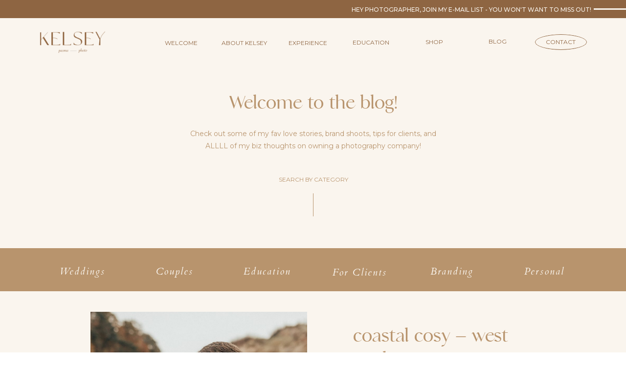

--- FILE ---
content_type: text/html; charset=UTF-8
request_url: https://kelseypasmaphoto.com/tag/west-michigan-wedding-photographer/
body_size: 18495
content:
<!DOCTYPE html>
<html lang="en-US" class="d">
<head>
<link rel="stylesheet" type="text/css" href="//lib.showit.co/engine/2.0.1/showit.css" />
<meta name='robots' content='index, follow, max-image-preview:large, max-snippet:-1, max-video-preview:-1' />

            <script data-no-defer="1" data-ezscrex="false" data-cfasync="false" data-pagespeed-no-defer data-cookieconsent="ignore">
                var ctPublicFunctions = {"_ajax_nonce":"4a6e785fa5","_rest_nonce":"76ee45a0ae","_ajax_url":"\/wp-admin\/admin-ajax.php","_rest_url":"https:\/\/kelseypasmaphoto.com\/wp-json\/","data__cookies_type":"native","data__ajax_type":"custom_ajax","data__bot_detector_enabled":0,"data__frontend_data_log_enabled":1,"cookiePrefix":"","wprocket_detected":false,"host_url":"kelseypasmaphoto.com","text__ee_click_to_select":"Click to select the whole data","text__ee_original_email":"The complete one is","text__ee_got_it":"Got it","text__ee_blocked":"Blocked","text__ee_cannot_connect":"Cannot connect","text__ee_cannot_decode":"Can not decode email. Unknown reason","text__ee_email_decoder":"CleanTalk email decoder","text__ee_wait_for_decoding":"The magic is on the way!","text__ee_decoding_process":"Please wait a few seconds while we decode the contact data."}
            </script>
        
            <script data-no-defer="1" data-ezscrex="false" data-cfasync="false" data-pagespeed-no-defer data-cookieconsent="ignore">
                var ctPublic = {"_ajax_nonce":"4a6e785fa5","settings__forms__check_internal":"0","settings__forms__check_external":"0","settings__forms__force_protection":0,"settings__forms__search_test":"0","settings__data__bot_detector_enabled":0,"settings__sfw__anti_crawler":0,"blog_home":"https:\/\/kelseypasmaphoto.com\/","pixel__setting":"3","pixel__enabled":false,"pixel__url":"https:\/\/moderate11-v4.cleantalk.org\/pixel\/43f4ffa0d0bcdb63c245eec164e1a1ac.gif","data__email_check_before_post":"1","data__email_check_exist_post":1,"data__cookies_type":"native","data__key_is_ok":true,"data__visible_fields_required":true,"wl_brandname":"Anti-Spam by CleanTalk","wl_brandname_short":"CleanTalk","ct_checkjs_key":2018536499,"emailEncoderPassKey":"4fbb5372f1f28e12bdd745c0523970a1","bot_detector_forms_excluded":"W10=","advancedCacheExists":false,"varnishCacheExists":false,"wc_ajax_add_to_cart":false}
            </script>
        
	<!-- This site is optimized with the Yoast SEO plugin v26.3 - https://yoast.com/wordpress/plugins/seo/ -->
	<title>west michigan wedding photographer Archives - Kelsey Pasma Photo</title>
	<link rel="canonical" href="https://kelseypasmaphoto.com/tag/west-michigan-wedding-photographer/" />
	<meta property="og:locale" content="en_US" />
	<meta property="og:type" content="article" />
	<meta property="og:title" content="west michigan wedding photographer Archives - Kelsey Pasma Photo" />
	<meta property="og:url" content="https://kelseypasmaphoto.com/tag/west-michigan-wedding-photographer/" />
	<meta property="og:site_name" content="Kelsey Pasma Photo" />
	<meta name="twitter:card" content="summary_large_image" />
	<script type="application/ld+json" class="yoast-schema-graph">{"@context":"https://schema.org","@graph":[{"@type":"CollectionPage","@id":"https://kelseypasmaphoto.com/tag/west-michigan-wedding-photographer/","url":"https://kelseypasmaphoto.com/tag/west-michigan-wedding-photographer/","name":"west michigan wedding photographer Archives - Kelsey Pasma Photo","isPartOf":{"@id":"https://kelseypasmaphoto.com/#website"},"primaryImageOfPage":{"@id":"https://kelseypasmaphoto.com/tag/west-michigan-wedding-photographer/#primaryimage"},"image":{"@id":"https://kelseypasmaphoto.com/tag/west-michigan-wedding-photographer/#primaryimage"},"thumbnailUrl":"https://kelseypasmaphoto.com/wp-content/uploads/sites/3419/2020/01/TZ111.jpg","breadcrumb":{"@id":"https://kelseypasmaphoto.com/tag/west-michigan-wedding-photographer/#breadcrumb"},"inLanguage":"en-US"},{"@type":"ImageObject","inLanguage":"en-US","@id":"https://kelseypasmaphoto.com/tag/west-michigan-wedding-photographer/#primaryimage","url":"https://kelseypasmaphoto.com/wp-content/uploads/sites/3419/2020/01/TZ111.jpg","contentUrl":"https://kelseypasmaphoto.com/wp-content/uploads/sites/3419/2020/01/TZ111.jpg","width":1600,"height":1067},{"@type":"BreadcrumbList","@id":"https://kelseypasmaphoto.com/tag/west-michigan-wedding-photographer/#breadcrumb","itemListElement":[{"@type":"ListItem","position":1,"name":"Home","item":"https://kelseypasmaphoto.com/"},{"@type":"ListItem","position":2,"name":"west michigan wedding photographer"}]},{"@type":"WebSite","@id":"https://kelseypasmaphoto.com/#website","url":"https://kelseypasmaphoto.com/","name":"Kelsey Pasma Photo","description":"Michigan Photographer","potentialAction":[{"@type":"SearchAction","target":{"@type":"EntryPoint","urlTemplate":"https://kelseypasmaphoto.com/?s={search_term_string}"},"query-input":{"@type":"PropertyValueSpecification","valueRequired":true,"valueName":"search_term_string"}}],"inLanguage":"en-US"}]}</script>
	<!-- / Yoast SEO plugin. -->


<link rel="alternate" type="application/rss+xml" title="Kelsey Pasma Photo &raquo; Feed" href="https://kelseypasmaphoto.com/feed/" />
<link rel="alternate" type="application/rss+xml" title="Kelsey Pasma Photo &raquo; Comments Feed" href="https://kelseypasmaphoto.com/comments/feed/" />
<link rel="alternate" type="application/rss+xml" title="Kelsey Pasma Photo &raquo; west michigan wedding photographer Tag Feed" href="https://kelseypasmaphoto.com/tag/west-michigan-wedding-photographer/feed/" />
<script type="text/javascript">
/* <![CDATA[ */
window._wpemojiSettings = {"baseUrl":"https:\/\/s.w.org\/images\/core\/emoji\/16.0.1\/72x72\/","ext":".png","svgUrl":"https:\/\/s.w.org\/images\/core\/emoji\/16.0.1\/svg\/","svgExt":".svg","source":{"concatemoji":"https:\/\/kelseypasmaphoto.com\/wp-includes\/js\/wp-emoji-release.min.js?ver=6.8.3"}};
/*! This file is auto-generated */
!function(s,n){var o,i,e;function c(e){try{var t={supportTests:e,timestamp:(new Date).valueOf()};sessionStorage.setItem(o,JSON.stringify(t))}catch(e){}}function p(e,t,n){e.clearRect(0,0,e.canvas.width,e.canvas.height),e.fillText(t,0,0);var t=new Uint32Array(e.getImageData(0,0,e.canvas.width,e.canvas.height).data),a=(e.clearRect(0,0,e.canvas.width,e.canvas.height),e.fillText(n,0,0),new Uint32Array(e.getImageData(0,0,e.canvas.width,e.canvas.height).data));return t.every(function(e,t){return e===a[t]})}function u(e,t){e.clearRect(0,0,e.canvas.width,e.canvas.height),e.fillText(t,0,0);for(var n=e.getImageData(16,16,1,1),a=0;a<n.data.length;a++)if(0!==n.data[a])return!1;return!0}function f(e,t,n,a){switch(t){case"flag":return n(e,"\ud83c\udff3\ufe0f\u200d\u26a7\ufe0f","\ud83c\udff3\ufe0f\u200b\u26a7\ufe0f")?!1:!n(e,"\ud83c\udde8\ud83c\uddf6","\ud83c\udde8\u200b\ud83c\uddf6")&&!n(e,"\ud83c\udff4\udb40\udc67\udb40\udc62\udb40\udc65\udb40\udc6e\udb40\udc67\udb40\udc7f","\ud83c\udff4\u200b\udb40\udc67\u200b\udb40\udc62\u200b\udb40\udc65\u200b\udb40\udc6e\u200b\udb40\udc67\u200b\udb40\udc7f");case"emoji":return!a(e,"\ud83e\udedf")}return!1}function g(e,t,n,a){var r="undefined"!=typeof WorkerGlobalScope&&self instanceof WorkerGlobalScope?new OffscreenCanvas(300,150):s.createElement("canvas"),o=r.getContext("2d",{willReadFrequently:!0}),i=(o.textBaseline="top",o.font="600 32px Arial",{});return e.forEach(function(e){i[e]=t(o,e,n,a)}),i}function t(e){var t=s.createElement("script");t.src=e,t.defer=!0,s.head.appendChild(t)}"undefined"!=typeof Promise&&(o="wpEmojiSettingsSupports",i=["flag","emoji"],n.supports={everything:!0,everythingExceptFlag:!0},e=new Promise(function(e){s.addEventListener("DOMContentLoaded",e,{once:!0})}),new Promise(function(t){var n=function(){try{var e=JSON.parse(sessionStorage.getItem(o));if("object"==typeof e&&"number"==typeof e.timestamp&&(new Date).valueOf()<e.timestamp+604800&&"object"==typeof e.supportTests)return e.supportTests}catch(e){}return null}();if(!n){if("undefined"!=typeof Worker&&"undefined"!=typeof OffscreenCanvas&&"undefined"!=typeof URL&&URL.createObjectURL&&"undefined"!=typeof Blob)try{var e="postMessage("+g.toString()+"("+[JSON.stringify(i),f.toString(),p.toString(),u.toString()].join(",")+"));",a=new Blob([e],{type:"text/javascript"}),r=new Worker(URL.createObjectURL(a),{name:"wpTestEmojiSupports"});return void(r.onmessage=function(e){c(n=e.data),r.terminate(),t(n)})}catch(e){}c(n=g(i,f,p,u))}t(n)}).then(function(e){for(var t in e)n.supports[t]=e[t],n.supports.everything=n.supports.everything&&n.supports[t],"flag"!==t&&(n.supports.everythingExceptFlag=n.supports.everythingExceptFlag&&n.supports[t]);n.supports.everythingExceptFlag=n.supports.everythingExceptFlag&&!n.supports.flag,n.DOMReady=!1,n.readyCallback=function(){n.DOMReady=!0}}).then(function(){return e}).then(function(){var e;n.supports.everything||(n.readyCallback(),(e=n.source||{}).concatemoji?t(e.concatemoji):e.wpemoji&&e.twemoji&&(t(e.twemoji),t(e.wpemoji)))}))}((window,document),window._wpemojiSettings);
/* ]]> */
</script>
<style id='wp-emoji-styles-inline-css' type='text/css'>

	img.wp-smiley, img.emoji {
		display: inline !important;
		border: none !important;
		box-shadow: none !important;
		height: 1em !important;
		width: 1em !important;
		margin: 0 0.07em !important;
		vertical-align: -0.1em !important;
		background: none !important;
		padding: 0 !important;
	}
</style>
<link rel='stylesheet' id='wp-block-library-css' href='https://kelseypasmaphoto.com/wp-includes/css/dist/block-library/style.min.css?ver=6.8.3' type='text/css' media='all' />
<style id='classic-theme-styles-inline-css' type='text/css'>
/*! This file is auto-generated */
.wp-block-button__link{color:#fff;background-color:#32373c;border-radius:9999px;box-shadow:none;text-decoration:none;padding:calc(.667em + 2px) calc(1.333em + 2px);font-size:1.125em}.wp-block-file__button{background:#32373c;color:#fff;text-decoration:none}
</style>
<style id='global-styles-inline-css' type='text/css'>
:root{--wp--preset--aspect-ratio--square: 1;--wp--preset--aspect-ratio--4-3: 4/3;--wp--preset--aspect-ratio--3-4: 3/4;--wp--preset--aspect-ratio--3-2: 3/2;--wp--preset--aspect-ratio--2-3: 2/3;--wp--preset--aspect-ratio--16-9: 16/9;--wp--preset--aspect-ratio--9-16: 9/16;--wp--preset--color--black: #000000;--wp--preset--color--cyan-bluish-gray: #abb8c3;--wp--preset--color--white: #ffffff;--wp--preset--color--pale-pink: #f78da7;--wp--preset--color--vivid-red: #cf2e2e;--wp--preset--color--luminous-vivid-orange: #ff6900;--wp--preset--color--luminous-vivid-amber: #fcb900;--wp--preset--color--light-green-cyan: #7bdcb5;--wp--preset--color--vivid-green-cyan: #00d084;--wp--preset--color--pale-cyan-blue: #8ed1fc;--wp--preset--color--vivid-cyan-blue: #0693e3;--wp--preset--color--vivid-purple: #9b51e0;--wp--preset--gradient--vivid-cyan-blue-to-vivid-purple: linear-gradient(135deg,rgba(6,147,227,1) 0%,rgb(155,81,224) 100%);--wp--preset--gradient--light-green-cyan-to-vivid-green-cyan: linear-gradient(135deg,rgb(122,220,180) 0%,rgb(0,208,130) 100%);--wp--preset--gradient--luminous-vivid-amber-to-luminous-vivid-orange: linear-gradient(135deg,rgba(252,185,0,1) 0%,rgba(255,105,0,1) 100%);--wp--preset--gradient--luminous-vivid-orange-to-vivid-red: linear-gradient(135deg,rgba(255,105,0,1) 0%,rgb(207,46,46) 100%);--wp--preset--gradient--very-light-gray-to-cyan-bluish-gray: linear-gradient(135deg,rgb(238,238,238) 0%,rgb(169,184,195) 100%);--wp--preset--gradient--cool-to-warm-spectrum: linear-gradient(135deg,rgb(74,234,220) 0%,rgb(151,120,209) 20%,rgb(207,42,186) 40%,rgb(238,44,130) 60%,rgb(251,105,98) 80%,rgb(254,248,76) 100%);--wp--preset--gradient--blush-light-purple: linear-gradient(135deg,rgb(255,206,236) 0%,rgb(152,150,240) 100%);--wp--preset--gradient--blush-bordeaux: linear-gradient(135deg,rgb(254,205,165) 0%,rgb(254,45,45) 50%,rgb(107,0,62) 100%);--wp--preset--gradient--luminous-dusk: linear-gradient(135deg,rgb(255,203,112) 0%,rgb(199,81,192) 50%,rgb(65,88,208) 100%);--wp--preset--gradient--pale-ocean: linear-gradient(135deg,rgb(255,245,203) 0%,rgb(182,227,212) 50%,rgb(51,167,181) 100%);--wp--preset--gradient--electric-grass: linear-gradient(135deg,rgb(202,248,128) 0%,rgb(113,206,126) 100%);--wp--preset--gradient--midnight: linear-gradient(135deg,rgb(2,3,129) 0%,rgb(40,116,252) 100%);--wp--preset--font-size--small: 13px;--wp--preset--font-size--medium: 20px;--wp--preset--font-size--large: 36px;--wp--preset--font-size--x-large: 42px;--wp--preset--spacing--20: 0.44rem;--wp--preset--spacing--30: 0.67rem;--wp--preset--spacing--40: 1rem;--wp--preset--spacing--50: 1.5rem;--wp--preset--spacing--60: 2.25rem;--wp--preset--spacing--70: 3.38rem;--wp--preset--spacing--80: 5.06rem;--wp--preset--shadow--natural: 6px 6px 9px rgba(0, 0, 0, 0.2);--wp--preset--shadow--deep: 12px 12px 50px rgba(0, 0, 0, 0.4);--wp--preset--shadow--sharp: 6px 6px 0px rgba(0, 0, 0, 0.2);--wp--preset--shadow--outlined: 6px 6px 0px -3px rgba(255, 255, 255, 1), 6px 6px rgba(0, 0, 0, 1);--wp--preset--shadow--crisp: 6px 6px 0px rgba(0, 0, 0, 1);}:where(.is-layout-flex){gap: 0.5em;}:where(.is-layout-grid){gap: 0.5em;}body .is-layout-flex{display: flex;}.is-layout-flex{flex-wrap: wrap;align-items: center;}.is-layout-flex > :is(*, div){margin: 0;}body .is-layout-grid{display: grid;}.is-layout-grid > :is(*, div){margin: 0;}:where(.wp-block-columns.is-layout-flex){gap: 2em;}:where(.wp-block-columns.is-layout-grid){gap: 2em;}:where(.wp-block-post-template.is-layout-flex){gap: 1.25em;}:where(.wp-block-post-template.is-layout-grid){gap: 1.25em;}.has-black-color{color: var(--wp--preset--color--black) !important;}.has-cyan-bluish-gray-color{color: var(--wp--preset--color--cyan-bluish-gray) !important;}.has-white-color{color: var(--wp--preset--color--white) !important;}.has-pale-pink-color{color: var(--wp--preset--color--pale-pink) !important;}.has-vivid-red-color{color: var(--wp--preset--color--vivid-red) !important;}.has-luminous-vivid-orange-color{color: var(--wp--preset--color--luminous-vivid-orange) !important;}.has-luminous-vivid-amber-color{color: var(--wp--preset--color--luminous-vivid-amber) !important;}.has-light-green-cyan-color{color: var(--wp--preset--color--light-green-cyan) !important;}.has-vivid-green-cyan-color{color: var(--wp--preset--color--vivid-green-cyan) !important;}.has-pale-cyan-blue-color{color: var(--wp--preset--color--pale-cyan-blue) !important;}.has-vivid-cyan-blue-color{color: var(--wp--preset--color--vivid-cyan-blue) !important;}.has-vivid-purple-color{color: var(--wp--preset--color--vivid-purple) !important;}.has-black-background-color{background-color: var(--wp--preset--color--black) !important;}.has-cyan-bluish-gray-background-color{background-color: var(--wp--preset--color--cyan-bluish-gray) !important;}.has-white-background-color{background-color: var(--wp--preset--color--white) !important;}.has-pale-pink-background-color{background-color: var(--wp--preset--color--pale-pink) !important;}.has-vivid-red-background-color{background-color: var(--wp--preset--color--vivid-red) !important;}.has-luminous-vivid-orange-background-color{background-color: var(--wp--preset--color--luminous-vivid-orange) !important;}.has-luminous-vivid-amber-background-color{background-color: var(--wp--preset--color--luminous-vivid-amber) !important;}.has-light-green-cyan-background-color{background-color: var(--wp--preset--color--light-green-cyan) !important;}.has-vivid-green-cyan-background-color{background-color: var(--wp--preset--color--vivid-green-cyan) !important;}.has-pale-cyan-blue-background-color{background-color: var(--wp--preset--color--pale-cyan-blue) !important;}.has-vivid-cyan-blue-background-color{background-color: var(--wp--preset--color--vivid-cyan-blue) !important;}.has-vivid-purple-background-color{background-color: var(--wp--preset--color--vivid-purple) !important;}.has-black-border-color{border-color: var(--wp--preset--color--black) !important;}.has-cyan-bluish-gray-border-color{border-color: var(--wp--preset--color--cyan-bluish-gray) !important;}.has-white-border-color{border-color: var(--wp--preset--color--white) !important;}.has-pale-pink-border-color{border-color: var(--wp--preset--color--pale-pink) !important;}.has-vivid-red-border-color{border-color: var(--wp--preset--color--vivid-red) !important;}.has-luminous-vivid-orange-border-color{border-color: var(--wp--preset--color--luminous-vivid-orange) !important;}.has-luminous-vivid-amber-border-color{border-color: var(--wp--preset--color--luminous-vivid-amber) !important;}.has-light-green-cyan-border-color{border-color: var(--wp--preset--color--light-green-cyan) !important;}.has-vivid-green-cyan-border-color{border-color: var(--wp--preset--color--vivid-green-cyan) !important;}.has-pale-cyan-blue-border-color{border-color: var(--wp--preset--color--pale-cyan-blue) !important;}.has-vivid-cyan-blue-border-color{border-color: var(--wp--preset--color--vivid-cyan-blue) !important;}.has-vivid-purple-border-color{border-color: var(--wp--preset--color--vivid-purple) !important;}.has-vivid-cyan-blue-to-vivid-purple-gradient-background{background: var(--wp--preset--gradient--vivid-cyan-blue-to-vivid-purple) !important;}.has-light-green-cyan-to-vivid-green-cyan-gradient-background{background: var(--wp--preset--gradient--light-green-cyan-to-vivid-green-cyan) !important;}.has-luminous-vivid-amber-to-luminous-vivid-orange-gradient-background{background: var(--wp--preset--gradient--luminous-vivid-amber-to-luminous-vivid-orange) !important;}.has-luminous-vivid-orange-to-vivid-red-gradient-background{background: var(--wp--preset--gradient--luminous-vivid-orange-to-vivid-red) !important;}.has-very-light-gray-to-cyan-bluish-gray-gradient-background{background: var(--wp--preset--gradient--very-light-gray-to-cyan-bluish-gray) !important;}.has-cool-to-warm-spectrum-gradient-background{background: var(--wp--preset--gradient--cool-to-warm-spectrum) !important;}.has-blush-light-purple-gradient-background{background: var(--wp--preset--gradient--blush-light-purple) !important;}.has-blush-bordeaux-gradient-background{background: var(--wp--preset--gradient--blush-bordeaux) !important;}.has-luminous-dusk-gradient-background{background: var(--wp--preset--gradient--luminous-dusk) !important;}.has-pale-ocean-gradient-background{background: var(--wp--preset--gradient--pale-ocean) !important;}.has-electric-grass-gradient-background{background: var(--wp--preset--gradient--electric-grass) !important;}.has-midnight-gradient-background{background: var(--wp--preset--gradient--midnight) !important;}.has-small-font-size{font-size: var(--wp--preset--font-size--small) !important;}.has-medium-font-size{font-size: var(--wp--preset--font-size--medium) !important;}.has-large-font-size{font-size: var(--wp--preset--font-size--large) !important;}.has-x-large-font-size{font-size: var(--wp--preset--font-size--x-large) !important;}
:where(.wp-block-post-template.is-layout-flex){gap: 1.25em;}:where(.wp-block-post-template.is-layout-grid){gap: 1.25em;}
:where(.wp-block-columns.is-layout-flex){gap: 2em;}:where(.wp-block-columns.is-layout-grid){gap: 2em;}
:root :where(.wp-block-pullquote){font-size: 1.5em;line-height: 1.6;}
</style>
<link rel='stylesheet' id='cleantalk-public-css-css' href='https://kelseypasmaphoto.com/wp-content/plugins/cleantalk-spam-protect/css/cleantalk-public.min.css?ver=6.67_1762444237' type='text/css' media='all' />
<link rel='stylesheet' id='cleantalk-email-decoder-css-css' href='https://kelseypasmaphoto.com/wp-content/plugins/cleantalk-spam-protect/css/cleantalk-email-decoder.min.css?ver=6.67_1762444237' type='text/css' media='all' />
<script type="text/javascript" src="https://kelseypasmaphoto.com/wp-content/plugins/cleantalk-spam-protect/js/apbct-public-bundle_gathering.min.js?ver=6.67_1762444237" id="apbct-public-bundle_gathering.min-js-js"></script>
<script type="text/javascript" src="https://kelseypasmaphoto.com/wp-includes/js/jquery/jquery.min.js?ver=3.7.1" id="jquery-core-js"></script>
<script type="text/javascript" src="https://kelseypasmaphoto.com/wp-includes/js/jquery/jquery-migrate.min.js?ver=3.4.1" id="jquery-migrate-js"></script>
<script type="text/javascript" src="https://kelseypasmaphoto.com/wp-content/plugins/showit/public/js/showit.js?ver=1765961183" id="si-script-js"></script>
<link rel="https://api.w.org/" href="https://kelseypasmaphoto.com/wp-json/" /><link rel="alternate" title="JSON" type="application/json" href="https://kelseypasmaphoto.com/wp-json/wp/v2/tags/82" /><link rel="EditURI" type="application/rsd+xml" title="RSD" href="https://kelseypasmaphoto.com/xmlrpc.php?rsd" />
		<script type="text/javascript" async defer data-pin-color="red"  data-pin-hover="true"
			src="https://kelseypasmaphoto.com/wp-content/plugins/pinterest-pin-it-button-on-image-hover-and-post/js/pinit.js"></script>
		<style type="text/css">.recentcomments a{display:inline !important;padding:0 !important;margin:0 !important;}</style><link rel="icon" href="https://kelseypasmaphoto.com/wp-content/uploads/sites/3419/2017/09/cropped-Gabi-77-32x32.jpg" sizes="32x32" />
<link rel="icon" href="https://kelseypasmaphoto.com/wp-content/uploads/sites/3419/2017/09/cropped-Gabi-77-192x192.jpg" sizes="192x192" />
<link rel="apple-touch-icon" href="https://kelseypasmaphoto.com/wp-content/uploads/sites/3419/2017/09/cropped-Gabi-77-180x180.jpg" />
<meta name="msapplication-TileImage" content="https://kelseypasmaphoto.com/wp-content/uploads/sites/3419/2017/09/cropped-Gabi-77-270x270.jpg" />

<meta charset="UTF-8" />
<meta name="viewport" content="width=device-width, initial-scale=1" />
<link rel="icon" type="image/png" href="//static.showit.co/200/tQr9xY4LQmKF7jfxkgRY4A/68793/charcoal.png" />
<link rel="preconnect" href="https://static.showit.co" />


<link rel="preconnect" href="https://fonts.googleapis.com">
<link rel="preconnect" href="https://fonts.gstatic.com" crossorigin>
<link href="https://fonts.googleapis.com/css?family=Montserrat:500|Montserrat:regular|Cardo:italic" rel="stylesheet" type="text/css"/>
<style>
@font-face{font-family:Analogue;src:url('//static.showit.co/file/Q51kwZSlTziURsWeWlGftQ/68793/analogue-webfont.woff');}
</style>
<script id="init_data" type="application/json">
{"mobile":{"w":320,"defaultTrIn":{"type":"fade"},"defaultTrOut":{"type":"fade"}},"desktop":{"w":1200,"defaultTrIn":{"type":"fade"},"defaultTrOut":{"type":"fade"},"bgFillType":"color","bgColor":"#000000:0"},"sid":"qe7ffj9-rzm0iv3t40hiba","break":768,"assetURL":"//static.showit.co","contactFormId":"68793/176223","cfAction":"aHR0cHM6Ly9jbGllbnRzZXJ2aWNlLnNob3dpdC5jby9jb250YWN0Zm9ybQ==","sgAction":"aHR0cHM6Ly9jbGllbnRzZXJ2aWNlLnNob3dpdC5jby9zb2NpYWxncmlk","blockData":[{"slug":"blog-announcement-bar","visible":"a","states":[],"d":{"w":1200,"h":37,"bgMediaType":"none","bgFillType":"color","bgColor":"colors-5","tr":{"in":{"cl":"fadeIn","d":"0.5","dl":"0"},"out":{"cl":"fadeOut","d":"0.5","dl":"0"}}},"m":{"w":320,"h":27,"bgMediaType":"none","bgFillType":"color","bgColor":"colors-5","tr":{"in":{"cl":"fadeIn","d":"0.5","dl":"0"},"out":{"cl":"fadeOut","d":"0.5","dl":"0"}}}},{"slug":"blog-desktop-menu","visible":"d","states":[],"d":{"w":1200,"h":96,"bgMediaType":"none","bgFillType":"color","bgColor":"colors-2","tr":{"in":{"cl":"fadeIn","d":"0.5","dl":"0"},"out":{"cl":"fadeOut","d":"0.5","dl":"0"}}},"m":{"w":320,"h":39,"bgMediaType":"none","bgFillType":"color","bgColor":"colors-2","tr":{"in":{"cl":"fadeIn","d":"0.5","dl":"0"},"out":{"cl":"fadeOut","d":"0.5","dl":"0"}}}},{"slug":"blog-mobile-menu","visible":"m","states":[{"slug":"view-1","d":{"bgMediaType":"none","bgColor":"#000000:0","bgFillType":"color"},"m":{"bgMediaType":"none","bgColor":"#000000:0","bgFillType":"color"}},{"slug":"view-1-1","d":{"bgMediaType":"none","bgColor":"#000000:0","bgFillType":"color"},"m":{"bgMediaType":"none","bgColor":"#000000:0","bgFillType":"color"}}],"d":{"w":1200,"h":108,"bgMediaType":"none","bgFillType":"color","bgColor":"colors-2","tr":{"in":{"cl":"fadeIn","d":"0.5","dl":"0"},"out":{"cl":"fadeOut","d":"0.5","dl":"0"}}},"m":{"w":320,"h":362,"bgMediaType":"none","bgFillType":"color","bgColor":"colors-2","tr":{"in":{"cl":"fadeIn","d":"0.5","dl":"0"},"out":{"cl":"fadeOut","d":"0.5","dl":"0"}}},"stateTrans":[{"d":{"in":{"cl":"fadeIn","d":"0.5","dl":"0","od":"fadeIn"},"out":{"cl":"fadeOut","d":"0.5","dl":"0","od":"fadeOut"}},"m":{"in":{"cl":"fadeIn","d":"0.5","dl":"0","od":"fadeIn"},"out":{"cl":"fadeOut","d":"0.5","dl":"0","od":"fadeOut"}}},{"d":{"in":{"cl":"fadeIn","d":"0.5","dl":"0","od":"fadeIn"},"out":{"cl":"fadeOut","d":"0.5","dl":"0","od":"fadeOut"}},"m":{"in":{"cl":"fadeIn","d":"0.5","dl":"0","od":"fadeIn"},"out":{"cl":"fadeOut","d":"0.5","dl":"0","od":"fadeOut"}}}]},{"slug":"blog-intro","visible":"d","states":[],"d":{"w":1200,"h":374,"bgMediaType":"none","bgFillType":"color","bgColor":"colors-2","tr":{"in":{"cl":"fadeIn","d":"0.5","dl":"0"},"out":{"cl":"fadeOut","d":"0.5","dl":"0"}}},"m":{"w":320,"h":372,"bgMediaType":"none","bgFillType":"color","bgColor":"colors-2","tr":{"in":{"cl":"fadeIn","d":"0.5","dl":"0"},"out":{"cl":"fadeOut","d":"0.5","dl":"0"}}}},{"slug":"blog-categories","visible":"a","states":[],"d":{"w":1200,"h":88,"bgMediaType":"none","bgFillType":"color","bgColor":"colors-4","tr":{"in":{"cl":"fadeIn","d":"0.5","dl":"0"},"out":{"cl":"fadeOut","d":"0.5","dl":"0"}}},"m":{"w":320,"h":387,"bgMediaType":"none","bgFillType":"color","bgColor":"colors-4","tr":{"in":{"cl":"fadeIn","d":"0.5","dl":"0"},"out":{"cl":"fadeOut","d":"0.5","dl":"0"}}}},{"slug":"posts-desktop","visible":"d","states":[{"slug":"view-1-2","d":{"bgMediaType":"none","bgColor":"#000000:0","bgFillType":"color"},"m":{"bgMediaType":"none","bgColor":"#000000:0","bgFillType":"color"}},{"slug":"view-1-3","d":{"bgMediaType":"none","bgColor":"#000000:0","bgFillType":"color"},"m":{"bgMediaType":"none","bgColor":"#000000:0","bgFillType":"color"}},{"slug":"view-1-4","d":{"bgMediaType":"none","bgColor":"#000000:0","bgFillType":"color"},"m":{"bgMediaType":"none","bgColor":"#000000:0","bgFillType":"color"}}],"d":{"w":1200,"h":1706,"nature":"dH","bgMediaType":"none","bgFillType":"color","bgColor":"colors-2","tr":{"in":{"cl":"fadeIn","d":"0.5","dl":"0"},"out":{"cl":"fadeOut","d":"0.5","dl":"0"}}},"m":{"w":320,"h":1397,"bgMediaType":"none","bgFillType":"color","bgColor":"colors-2","tr":{"in":{"cl":"fadeIn","d":"0.5","dl":"0"},"out":{"cl":"fadeOut","d":"0.5","dl":"0"}}},"stateTrans":[{"d":{"in":{"cl":"fadeIn","d":"0.5","dl":"0","od":"fadeIn"},"out":{"cl":"fadeOut","d":"0.5","dl":"0","od":"fadeOut"}},"m":{"in":{"cl":"fadeIn","d":"0.5","dl":"0","od":"fadeIn"},"out":{"cl":"fadeOut","d":"0.5","dl":"0","od":"fadeOut"}}},{"d":{"in":{"cl":"fadeIn","d":"0.5","dl":"0","od":"fadeIn"},"out":{"cl":"fadeOut","d":"0.5","dl":"0","od":"fadeOut"}},"m":{"in":{"cl":"fadeIn","d":"0.5","dl":"0","od":"fadeIn"},"out":{"cl":"fadeOut","d":"0.5","dl":"0","od":"fadeOut"}}},{"d":{"in":{"cl":"fadeIn","d":"0.5","dl":"0","od":"fadeIn"},"out":{"cl":"fadeOut","d":"0.5","dl":"0","od":"fadeOut"}},"m":{"in":{"cl":"fadeIn","d":"0.5","dl":"0","od":"fadeIn"},"out":{"cl":"fadeOut","d":"0.5","dl":"0","od":"fadeOut"}}}]},{"slug":"posts-mobile","visible":"m","states":[{"slug":"view-1-2","d":{"bgMediaType":"none","bgColor":"#000000:0","bgFillType":"color"},"m":{"bgMediaType":"none","bgColor":"#000000:0","bgFillType":"color"}}],"d":{"w":1200,"h":1706,"nature":"dH","bgMediaType":"none","bgFillType":"color","bgColor":"colors-2","tr":{"in":{"cl":"fadeIn","d":"0.5","dl":"0"},"out":{"cl":"fadeOut","d":"0.5","dl":"0"}}},"m":{"w":320,"h":751,"bgMediaType":"none","bgFillType":"color","bgColor":"colors-2","tr":{"in":{"cl":"fadeIn","d":"0.5","dl":"0"},"out":{"cl":"fadeOut","d":"0.5","dl":"0"}}},"stateTrans":[{"d":{"in":{"cl":"fadeIn","d":"0.5","dl":"0","od":"fadeIn"},"out":{"cl":"fadeOut","d":"0.5","dl":"0","od":"fadeOut"}},"m":{"in":{"cl":"fadeIn","d":"0.5","dl":"0","od":"fadeIn"},"out":{"cl":"fadeOut","d":"0.5","dl":"0","od":"fadeOut"}}}]},{"slug":"blog-explore","visible":"a","states":[],"d":{"w":1200,"h":708,"bgMediaType":"none","bgFillType":"color","bgColor":"colors-1","tr":{"in":{"cl":"fadeIn","d":"0.5","dl":"0"},"out":{"cl":"fadeOut","d":"0.5","dl":"0"}}},"m":{"w":320,"h":582,"bgMediaType":"none","bgFillType":"color","bgColor":"colors-1","tr":{"in":{"cl":"fadeIn","d":"0.5","dl":"0"},"out":{"cl":"fadeOut","d":"0.5","dl":"0"}}}},{"slug":"blog-footer","visible":"a","states":[],"d":{"w":1200,"h":699,"bgMediaType":"none","bgFillType":"color","bgColor":"colors-2","tr":{"in":{"cl":"fadeIn","d":"0.5","dl":"0"},"out":{"cl":"fadeOut","d":"0.5","dl":"0"}}},"m":{"w":320,"h":609,"bgMediaType":"none","bgFillType":"color","bgColor":"colors-2","tr":{"in":{"cl":"fadeIn","d":"0.5","dl":"0"},"out":{"cl":"fadeOut","d":"0.5","dl":"0"}}}}],"elementData":[{"type":"text","visible":"a","id":"blog-announcement-bar_0","blockId":"blog-announcement-bar","m":{"x":-56,"y":7,"w":432,"h":13,"a":0},"d":{"x":679,"y":13,"w":627,"h":19,"a":0}},{"type":"simple","visible":"a","id":"blog-announcement-bar_1","blockId":"blog-announcement-bar","m":{"x":-312,"y":2,"w":224,"h":15,"a":0},"d":{"x":1174,"y":17,"w":480,"h":3,"a":0}},{"type":"graphic","visible":"a","id":"blog-desktop-menu_0","blockId":"blog-desktop-menu","m":{"x":12,"y":6,"w":71,"h":27,"a":0},"d":{"x":29,"y":21,"w":153,"h":51,"a":0},"c":{"key":"cIyP57FISi6EhWpjfXGbeg/68793/artboard_27.png","aspect_ratio":2.64602}},{"type":"text","visible":"a","id":"blog-desktop-menu_1","blockId":"blog-desktop-menu","m":{"x":135,"y":11,"w":51,"h":17,"a":0},"d":{"x":271,"y":44,"w":119,"h":16,"a":0}},{"type":"text","visible":"a","id":"blog-desktop-menu_2","blockId":"blog-desktop-menu","m":{"x":135,"y":11,"w":51,"h":17,"a":0},"d":{"x":400,"y":44,"w":119,"h":16,"a":0}},{"type":"text","visible":"a","id":"blog-desktop-menu_3","blockId":"blog-desktop-menu","m":{"x":135,"y":11,"w":51,"h":17,"a":0},"d":{"x":530,"y":44,"w":119,"h":16,"a":0}},{"type":"text","visible":"a","id":"blog-desktop-menu_4","blockId":"blog-desktop-menu","m":{"x":135,"y":11,"w":51,"h":17,"a":0},"d":{"x":659,"y":43,"w":119,"h":16,"a":0}},{"type":"text","visible":"a","id":"blog-desktop-menu_5","blockId":"blog-desktop-menu","m":{"x":135,"y":11,"w":51,"h":17,"a":0},"d":{"x":788,"y":42,"w":119,"h":16,"a":0}},{"type":"text","visible":"a","id":"blog-desktop-menu_6","blockId":"blog-desktop-menu","m":{"x":135,"y":11,"w":51,"h":17,"a":0},"d":{"x":918,"y":41,"w":119,"h":16,"a":0}},{"type":"text","visible":"a","id":"blog-desktop-menu_7","blockId":"blog-desktop-menu","m":{"x":135,"y":11,"w":51,"h":17,"a":0},"d":{"x":1047,"y":42,"w":119,"h":16,"a":0}},{"type":"simple","visible":"a","id":"blog-desktop-menu_8","blockId":"blog-desktop-menu","m":{"x":48,"y":6,"w":224,"h":27.299999999999997,"a":0},"d":{"x":1054,"y":33,"w":106,"h":32,"a":0}},{"type":"graphic","visible":"a","id":"blog-mobile-menu_view-1_0","blockId":"blog-mobile-menu","m":{"x":7,"y":11,"w":71,"h":27,"a":0},"d":{"x":36,"y":18,"w":201,"h":76,"a":0},"c":{"key":"cIyP57FISi6EhWpjfXGbeg/68793/artboard_27.png","aspect_ratio":2.64602}},{"type":"icon","visible":"a","id":"blog-mobile-menu_view-1_1","blockId":"blog-mobile-menu","m":{"x":275,"y":5,"w":36,"h":37,"a":0},"d":{"x":1,"y":-25,"w":84,"h":84,"a":0}},{"type":"text","visible":"a","id":"blog-mobile-menu_view-1_2","blockId":"blog-mobile-menu","m":{"x":72,"y":74,"w":176,"h":74,"a":0},"d":{"x":378,"y":49,"w":445,"h":55,"a":0}},{"type":"text","visible":"a","id":"blog-mobile-menu_view-1_3","blockId":"blog-mobile-menu","m":{"x":55,"y":165,"w":211,"h":64,"a":0},"d":{"x":387,"y":140,"w":434,"h":89,"a":0}},{"type":"text","visible":"a","id":"blog-mobile-menu_view-1_4","blockId":"blog-mobile-menu","m":{"x":81,"y":253,"w":159,"h":17,"a":0},"d":{"x":516,"y":285,"w":169,"h":16,"a":0}},{"type":"simple","visible":"a","id":"blog-mobile-menu_view-1_5","blockId":"blog-mobile-menu","m":{"x":145,"y":292,"w":30,"h":1,"a":90},"d":{"x":577,"y":343,"w":47,"h":1,"a":90}},{"type":"graphic","visible":"a","id":"blog-mobile-menu_view-1-1_0","blockId":"blog-mobile-menu","m":{"x":12,"y":6,"w":71,"h":27,"a":0},"d":{"x":36,"y":18,"w":201,"h":76,"a":0},"c":{"key":"cIyP57FISi6EhWpjfXGbeg/68793/artboard_27.png","aspect_ratio":2.64602}},{"type":"simple","visible":"a","id":"blog-mobile-menu_view-1-1_1","blockId":"blog-mobile-menu","m":{"x":183,"y":31,"w":140,"h":261,"a":0},"d":{"x":360,"y":32,"w":480,"h":43.2,"a":0}},{"type":"text","visible":"a","id":"blog-mobile-menu_view-1-1_2","blockId":"blog-mobile-menu","m":{"x":245,"y":67,"w":61,"h":17,"a":0},"d":{"x":19,"y":131,"w":119,"h":25,"a":0,"lockH":"l"}},{"type":"text","visible":"a","id":"blog-mobile-menu_view-1-1_3","blockId":"blog-mobile-menu","m":{"x":199,"y":94,"w":107,"h":17,"a":0},"d":{"x":19,"y":185,"w":167,"h":25,"a":0,"lockH":"l"}},{"type":"text","visible":"a","id":"blog-mobile-menu_view-1-1_4","blockId":"blog-mobile-menu","m":{"x":231,"y":120,"w":75,"h":17,"a":0},"d":{"x":19,"y":238,"w":167,"h":25,"a":0,"lockH":"l"}},{"type":"text","visible":"a","id":"blog-mobile-menu_view-1-1_5","blockId":"blog-mobile-menu","m":{"x":234,"y":147,"w":72,"h":17,"a":0},"d":{"x":19,"y":292,"w":167,"h":25,"a":0,"lockH":"l"}},{"type":"text","visible":"a","id":"blog-mobile-menu_view-1-1_6","blockId":"blog-mobile-menu","m":{"x":199,"y":173,"w":107,"h":17,"a":0},"d":{"x":19,"y":346,"w":167,"h":25,"a":0,"lockH":"l"}},{"type":"text","visible":"a","id":"blog-mobile-menu_view-1-1_7","blockId":"blog-mobile-menu","m":{"x":255,"y":200,"w":51,"h":17,"a":0},"d":{"x":19,"y":399,"w":167,"h":25,"a":0,"lockH":"l"}},{"type":"text","visible":"a","id":"blog-mobile-menu_view-1-1_8","blockId":"blog-mobile-menu","m":{"x":255,"y":226,"w":51,"h":17,"a":0},"d":{"x":19,"y":453,"w":95,"h":17,"a":0,"lockH":"l"}},{"type":"simple","visible":"a","id":"blog-mobile-menu_view-1-1_9","blockId":"blog-mobile-menu","m":{"x":247,"y":220,"w":68,"h":21,"a":0},"d":{"x":360,"y":32,"w":480,"h":43.2,"a":0}},{"type":"icon","visible":"a","id":"blog-mobile-menu_view-1-1_10","blockId":"blog-mobile-menu","m":{"x":275,"y":5,"w":36,"h":37,"a":0},"d":{"x":1,"y":-25,"w":84,"h":84,"a":0}},{"type":"graphic","visible":"a","id":"blog-mobile-menu_view-1-1_11","blockId":"blog-mobile-menu","m":{"x":-19,"y":41,"w":227,"h":329,"a":0},"d":{"x":562,"y":16,"w":76,"h":76,"a":0},"c":{"key":"PLdSkxKHTai9SdVVZlb-AA/68793/artboard_21.jpg","aspect_ratio":1}},{"type":"text","visible":"a","id":"blog-intro_0","blockId":"blog-intro","m":{"x":72,"y":32,"w":176,"h":74,"a":0},"d":{"x":378,"y":52,"w":445,"h":55,"a":0}},{"type":"text","visible":"a","id":"blog-intro_1","blockId":"blog-intro","m":{"x":23,"y":123,"w":267,"h":116,"a":0},"d":{"x":338,"y":128,"w":524,"h":57,"a":0}},{"type":"text","visible":"a","id":"blog-intro_2","blockId":"blog-intro","m":{"x":81,"y":259,"w":159,"h":17,"a":0},"d":{"x":516,"y":227,"w":169,"h":16,"a":0}},{"type":"simple","visible":"a","id":"blog-intro_3","blockId":"blog-intro","m":{"x":137,"y":307,"w":47,"h":1,"a":90},"d":{"x":577,"y":285,"w":47,"h":1,"a":90}},{"type":"text","visible":"a","id":"blog-categories_0","blockId":"blog-categories","m":{"x":109,"y":267,"w":102,"h":17,"a":0},"d":{"x":809,"y":30,"w":150,"h":25,"a":0}},{"type":"text","visible":"a","id":"blog-categories_1","blockId":"blog-categories","m":{"x":109,"y":104,"w":102,"h":17,"a":0},"d":{"x":242,"y":30,"w":150,"h":25,"a":0}},{"type":"text","visible":"a","id":"blog-categories_2","blockId":"blog-categories","m":{"x":109,"y":49,"w":102,"h":17,"a":0},"d":{"x":53,"y":30,"w":150,"h":25,"a":0}},{"type":"text","visible":"a","id":"blog-categories_3","blockId":"blog-categories","m":{"x":109,"y":213,"w":102,"h":17,"a":0},"d":{"x":620,"y":32,"w":150,"h":25,"a":0}},{"type":"text","visible":"a","id":"blog-categories_4","blockId":"blog-categories","m":{"x":109,"y":158,"w":102,"h":17,"a":0},"d":{"x":431,"y":30,"w":150,"h":25,"a":0}},{"type":"text","visible":"a","id":"blog-categories_5","blockId":"blog-categories","m":{"x":109,"y":322,"w":102,"h":17,"a":0},"d":{"x":998,"y":30,"w":150,"h":25,"a":0}},{"type":"text","visible":"a","id":"posts-desktop_view-1-2_0","blockId":"posts-desktop","m":{"x":37,"y":35,"w":247,"h":104,"a":0},"d":{"x":682,"y":66,"w":445,"h":119,"a":0}},{"type":"text","visible":"a","id":"posts-desktop_view-1-2_1","blockId":"posts-desktop","m":{"x":36,"y":481,"w":249,"h":190,"a":0},"d":{"x":682,"y":323,"w":356,"h":141,"a":0}},{"type":"text","visible":"a","id":"posts-desktop_view-1-2_2","blockId":"posts-desktop","m":{"x":55,"y":204,"w":159,"h":17,"a":0},"d":{"x":682,"y":251,"w":169,"h":14,"a":0}},{"type":"text","visible":"a","id":"posts-desktop_view-1-2_3","blockId":"posts-desktop","m":{"x":175,"y":198,"w":102,"h":17,"a":0},"d":{"x":790,"y":247,"w":150,"h":17,"a":0}},{"type":"simple","visible":"a","id":"posts-desktop_view-1-2_4","blockId":"posts-desktop","m":{"x":53,"y":189,"w":224,"h":1,"a":0},"d":{"x":684,"y":284,"w":255,"h":2,"a":0}},{"type":"graphic","visible":"a","id":"posts-desktop_view-1-2_5","blockId":"posts-desktop","m":{"x":63,"y":244,"w":194,"h":203,"a":0},"d":{"x":145,"y":42,"w":443,"h":550,"a":0},"c":{"key":"jaL8S8tIQ-WTCOGCztR7qQ/68793/michigan_lakeshore_engagement_session2.jpg","aspect_ratio":1.49953}},{"type":"text","visible":"a","id":"posts-desktop_view-1-2_6","blockId":"posts-desktop","m":{"x":57,"y":670,"w":207,"h":18,"a":0},"d":{"x":678,"y":555,"w":235,"h":25,"a":0}},{"type":"icon","visible":"a","id":"posts-desktop_view-1-2_7","blockId":"posts-desktop","m":{"x":202,"y":661,"w":41,"h":41,"a":0},"d":{"x":830,"y":537,"w":50,"h":50,"a":0}},{"type":"simple","visible":"a","id":"posts-desktop_view-1-2_8","blockId":"posts-desktop","m":{"x":-12,"y":733,"w":343,"h":1,"a":0},"d":{"x":-7,"y":676,"w":1208,"h":1,"a":0}},{"type":"simple","visible":"a","id":"posts-desktop_view-1-3_0","blockId":"posts-desktop","m":{"x":508,"y":669,"w":343,"h":1,"a":0},"d":{"x":-7,"y":676,"w":1208,"h":1,"a":0}},{"type":"graphic","visible":"a","id":"posts-desktop_view-1-3_1","blockId":"posts-desktop","m":{"x":62,"y":870,"w":194,"h":203,"a":0},"d":{"x":107,"y":723,"w":443,"h":333,"a":0,"gs":{"s":20}},"c":{"key":"CqvYE_GDR3CCtm17JH05xw/68793/artboard_24.jpg","aspect_ratio":1}},{"type":"text","visible":"a","id":"posts-desktop_view-1-3_2","blockId":"posts-desktop","m":{"x":72,"y":726,"w":176,"h":74,"a":0},"d":{"x":116,"y":1098,"w":445,"h":131,"a":0}},{"type":"text","visible":"a","id":"posts-desktop_view-1-3_3","blockId":"posts-desktop","m":{"x":36,"y":1101,"w":249,"h":190,"a":0},"d":{"x":116,"y":1332,"w":356,"h":157,"a":0}},{"type":"text","visible":"a","id":"posts-desktop_view-1-3_4","blockId":"posts-desktop","m":{"x":50,"y":833,"w":159,"h":17,"a":0},"d":{"x":116,"y":1272,"w":169,"h":12,"a":0}},{"type":"text","visible":"a","id":"posts-desktop_view-1-3_5","blockId":"posts-desktop","m":{"x":170,"y":827,"w":102,"h":17,"a":0},"d":{"x":224,"y":1268,"w":150,"h":17,"a":0}},{"type":"simple","visible":"a","id":"posts-desktop_view-1-3_6","blockId":"posts-desktop","m":{"x":48,"y":818,"w":224,"h":1,"a":0},"d":{"x":118,"y":1303,"w":255,"h":2,"a":0}},{"type":"text","visible":"a","id":"posts-desktop_view-1-3_7","blockId":"posts-desktop","m":{"x":54,"y":1316,"w":207,"h":18,"a":0},"d":{"x":117,"y":1568,"w":235,"h":25,"a":0}},{"type":"icon","visible":"a","id":"posts-desktop_view-1-3_8","blockId":"posts-desktop","m":{"x":225,"y":1304,"w":41,"h":41,"a":0},"d":{"x":269,"y":1550,"w":50,"h":50,"a":0}},{"type":"simple","visible":"a","id":"posts-desktop_view-1-3_9","blockId":"posts-desktop","m":{"x":508,"y":669,"w":343,"h":1,"a":0},"d":{"x":-4,"y":1654,"w":1208,"h":1,"a":0}},{"type":"simple","visible":"a","id":"posts-desktop_view-1-3_10","blockId":"posts-desktop","m":{"x":-12,"y":700,"w":343,"h":1,"a":0},"d":{"x":-7,"y":676,"w":1208,"h":1,"a":0}},{"type":"simple","visible":"a","id":"posts-desktop_view-1-4_0","blockId":"posts-desktop","m":{"x":508,"y":669,"w":343,"h":1,"a":0},"d":{"x":-7,"y":676,"w":1208,"h":1,"a":0}},{"type":"simple","visible":"a","id":"posts-desktop_view-1-4_1","blockId":"posts-desktop","m":{"x":-11,"y":1380,"w":343,"h":1,"a":0},"d":{"x":-4,"y":1654,"w":1208,"h":1,"a":0}},{"type":"graphic","visible":"a","id":"posts-desktop_view-1-4_2","blockId":"posts-desktop","m":{"x":63,"y":879,"w":194,"h":203,"a":0},"d":{"x":646,"y":723,"w":443,"h":333,"a":0,"gs":{"s":20}},"c":{"key":"CqvYE_GDR3CCtm17JH05xw/68793/artboard_24.jpg","aspect_ratio":1}},{"type":"text","visible":"a","id":"posts-desktop_view-1-4_3","blockId":"posts-desktop","m":{"x":69,"y":728,"w":176,"h":74,"a":0},"d":{"x":655,"y":1098,"w":445,"h":131,"a":0}},{"type":"text","visible":"a","id":"posts-desktop_view-1-4_4","blockId":"posts-desktop","m":{"x":37,"y":1107,"w":249,"h":190,"a":0},"d":{"x":655,"y":1332,"w":356,"h":157,"a":0}},{"type":"text","visible":"a","id":"posts-desktop_view-1-4_5","blockId":"posts-desktop","m":{"x":56,"y":837,"w":159,"h":17,"a":0},"d":{"x":655,"y":1272,"w":169,"h":12,"a":0}},{"type":"text","visible":"a","id":"posts-desktop_view-1-4_6","blockId":"posts-desktop","m":{"x":176,"y":831,"w":102,"h":17,"a":0},"d":{"x":763,"y":1268,"w":150,"h":17,"a":0}},{"type":"simple","visible":"a","id":"posts-desktop_view-1-4_7","blockId":"posts-desktop","m":{"x":54,"y":822,"w":224,"h":1,"a":0},"d":{"x":657,"y":1303,"w":255,"h":2,"a":0}},{"type":"text","visible":"a","id":"posts-desktop_view-1-4_8","blockId":"posts-desktop","m":{"x":53,"y":1317,"w":207,"h":18,"a":0},"d":{"x":656,"y":1568,"w":235,"h":25,"a":0}},{"type":"icon","visible":"a","id":"posts-desktop_view-1-4_9","blockId":"posts-desktop","m":{"x":209,"y":1305,"w":41,"h":41,"a":0},"d":{"x":808,"y":1550,"w":50,"h":50,"a":0}},{"type":"simple","visible":"a","id":"posts-desktop_view-1-4_10","blockId":"posts-desktop","m":{"x":-12,"y":700,"w":343,"h":1,"a":0},"d":{"x":-7,"y":676,"w":1208,"h":1,"a":0}},{"type":"text","visible":"a","id":"posts-mobile_view-1-2_0","blockId":"posts-mobile","m":{"x":37,"y":35,"w":247,"h":104,"a":0},"d":{"x":682,"y":66,"w":445,"h":119,"a":0}},{"type":"text","visible":"a","id":"posts-mobile_view-1-2_1","blockId":"posts-mobile","m":{"x":36,"y":464,"w":249,"h":166,"a":0},"d":{"x":682,"y":323,"w":356,"h":141,"a":0}},{"type":"text","visible":"a","id":"posts-mobile_view-1-2_2","blockId":"posts-mobile","m":{"x":55,"y":187,"w":159,"h":17,"a":0},"d":{"x":682,"y":251,"w":169,"h":14,"a":0}},{"type":"text","visible":"a","id":"posts-mobile_view-1-2_3","blockId":"posts-mobile","m":{"x":175,"y":181,"w":102,"h":17,"a":0},"d":{"x":790,"y":247,"w":150,"h":17,"a":0}},{"type":"simple","visible":"a","id":"posts-mobile_view-1-2_4","blockId":"posts-mobile","m":{"x":53,"y":172,"w":224,"h":1,"a":0},"d":{"x":684,"y":284,"w":255,"h":2,"a":0}},{"type":"graphic","visible":"a","id":"posts-mobile_view-1-2_5","blockId":"posts-mobile","m":{"x":63,"y":227,"w":194,"h":203,"a":0},"d":{"x":145,"y":42,"w":443,"h":550,"a":0},"c":{"key":"jaL8S8tIQ-WTCOGCztR7qQ/68793/michigan_lakeshore_engagement_session2.jpg","aspect_ratio":1.49953}},{"type":"text","visible":"a","id":"posts-mobile_view-1-2_6","blockId":"posts-mobile","m":{"x":58,"y":645,"w":207,"h":18,"a":0},"d":{"x":678,"y":555,"w":235,"h":25,"a":0}},{"type":"icon","visible":"a","id":"posts-mobile_view-1-2_7","blockId":"posts-mobile","m":{"x":203,"y":636,"w":41,"h":41,"a":0},"d":{"x":830,"y":537,"w":50,"h":50,"a":0}},{"type":"simple","visible":"a","id":"posts-mobile_view-1-2_8","blockId":"posts-mobile","m":{"x":-12,"y":712,"w":343,"h":1,"a":0},"d":{"x":-7,"y":676,"w":1208,"h":1,"a":0}},{"type":"text","visible":"a","id":"blog-explore_0","blockId":"blog-explore","m":{"x":76,"y":43,"w":168,"h":24,"a":0},"d":{"x":408,"y":67,"w":384,"h":25,"a":0}},{"type":"text","visible":"a","id":"blog-explore_1","blockId":"blog-explore","m":{"x":30,"y":75,"w":260,"h":45,"a":0},"d":{"x":400,"y":114,"w":400,"h":55,"a":0}},{"type":"graphic","visible":"a","id":"blog-explore_2","blockId":"blog-explore","m":{"x":49,"y":167,"w":223,"h":194,"a":0},"d":{"x":243,"y":284,"w":297,"h":358,"a":0},"c":{"key":"h9zXnTUCSZCXoq3KrYCWpw/68793/west_michigan_golden_hour_couple2.jpg","aspect_ratio":0.66688}},{"type":"simple","visible":"a","id":"blog-explore_3","blockId":"blog-explore","m":{"x":221,"y":153,"w":81,"h":29,"a":19},"d":{"x":470,"y":266,"w":133,"h":51,"a":22}},{"type":"text","visible":"a","id":"blog-explore_4","blockId":"blog-explore","m":{"x":233,"y":160,"w":66,"h":21,"a":17},"d":{"x":458,"y":280,"w":157,"h":49,"a":20}},{"type":"simple","visible":"a","id":"blog-explore_5","blockId":"blog-explore","m":{"x":48,"y":408,"w":224,"h":30,"a":0},"d":{"x":640,"y":359,"w":318,"h":53,"a":0}},{"type":"simple","visible":"a","id":"blog-explore_6","blockId":"blog-explore","m":{"x":48,"y":497,"w":224,"h":30,"a":0},"d":{"x":640,"y":433,"w":318,"h":53,"a":0}},{"type":"simple","visible":"a","id":"blog-explore_7","blockId":"blog-explore","m":{"x":48,"y":452,"w":224,"h":30,"a":0},"d":{"x":640,"y":507,"w":318,"h":53,"a":0}},{"type":"text","visible":"a","id":"blog-explore_8","blockId":"blog-explore","m":{"x":103,"y":417,"w":115,"h":17,"a":0},"d":{"x":688,"y":378,"w":218,"h":17,"a":0}},{"type":"text","visible":"a","id":"blog-explore_9","blockId":"blog-explore","m":{"x":99,"y":460,"w":122,"h":17,"a":0},"d":{"x":686,"y":451,"w":218,"h":17,"a":0}},{"type":"text","visible":"a","id":"blog-explore_10","blockId":"blog-explore","m":{"x":105,"y":505,"w":110,"h":17,"a":0},"d":{"x":686,"y":526,"w":218,"h":17,"a":0}},{"type":"text","visible":"a","id":"blog-footer_0","blockId":"blog-footer","m":{"x":42,"y":20,"w":237,"h":17,"a":0},"d":{"x":408,"y":36,"w":384,"h":25,"a":0}},{"type":"graphic","visible":"a","id":"blog-footer_1","blockId":"blog-footer","m":{"x":-146,"y":52,"w":120,"h":120,"a":0},"d":{"x":-50,"y":97,"w":254,"h":254,"a":0},"c":{"key":"PLdSkxKHTai9SdVVZlb-AA/68793/artboard_21.jpg","aspect_ratio":1}},{"type":"graphic","visible":"a","id":"blog-footer_2","blockId":"blog-footer","m":{"x":-23,"y":52,"w":120,"h":120,"a":0},"d":{"x":212,"y":95,"w":254,"h":254,"a":0},"c":{"key":"ErSxEgKZRg-chn7E23bEbw/68793/artboard_23.jpg","aspect_ratio":1}},{"type":"graphic","visible":"a","id":"blog-footer_3","blockId":"blog-footer","m":{"x":100,"y":52,"w":120,"h":120,"a":0},"d":{"x":474,"y":94,"w":254,"h":254,"a":0},"c":{"key":"y01O_YkCRfeb7gHK54m8JQ/68793/artboard_25.jpg","aspect_ratio":1}},{"type":"graphic","visible":"a","id":"blog-footer_4","blockId":"blog-footer","m":{"x":223,"y":52,"w":120,"h":120,"a":0},"d":{"x":735,"y":94,"w":254,"h":254,"a":0},"c":{"key":"CqvYE_GDR3CCtm17JH05xw/68793/artboard_24.jpg","aspect_ratio":1}},{"type":"graphic","visible":"a","id":"blog-footer_5","blockId":"blog-footer","m":{"x":346,"y":52,"w":120,"h":120,"a":0},"d":{"x":996,"y":94,"w":254,"h":254,"a":0},"c":{"key":"lpRLFy63TRmBbvXEhklG7Q/68793/artboard_22.jpg","aspect_ratio":1}},{"type":"graphic","visible":"a","id":"blog-footer_6","blockId":"blog-footer","m":{"x":167,"y":374,"w":103,"h":103,"a":0},"d":{"x":158,"y":394,"w":174,"h":207,"a":0},"c":{"key":"6fZ-6ZbkQm-PVJyl60S0vw/68793/marl.png","aspect_ratio":1}},{"type":"text","visible":"a","id":"blog-footer_7","blockId":"blog-footer","m":{"x":190,"y":218,"w":51,"h":17,"a":0},"d":{"x":390,"y":427,"w":218,"h":17,"a":0}},{"type":"text","visible":"a","id":"blog-footer_8","blockId":"blog-footer","m":{"x":50,"y":218,"w":51,"h":17,"a":0},"d":{"x":608,"y":427,"w":218,"h":17,"a":0}},{"type":"text","visible":"a","id":"blog-footer_9","blockId":"blog-footer","m":{"x":50,"y":368,"w":51,"h":17,"a":0},"d":{"x":825,"y":427,"w":218,"h":17,"a":0}},{"type":"text","visible":"a","id":"blog-footer_10","blockId":"blog-footer","m":{"x":50,"y":250,"w":104,"h":17,"a":0},"d":{"x":390,"y":469,"w":218,"h":17,"a":0}},{"type":"text","visible":"a","id":"blog-footer_11","blockId":"blog-footer","m":{"x":50,"y":272,"w":109,"h":17,"a":0},"d":{"x":390,"y":504,"w":218,"h":17,"a":0}},{"type":"text","visible":"a","id":"blog-footer_12","blockId":"blog-footer","m":{"x":50,"y":295,"w":51,"h":17,"a":0},"d":{"x":390,"y":538,"w":218,"h":17,"a":0}},{"type":"text","visible":"a","id":"blog-footer_13","blockId":"blog-footer","m":{"x":50,"y":317,"w":51,"h":17,"a":0},"d":{"x":390,"y":573,"w":218,"h":17,"a":0}},{"type":"text","visible":"a","id":"blog-footer_14","blockId":"blog-footer","m":{"x":190,"y":250,"w":78,"h":17,"a":0},"d":{"x":608,"y":472,"w":218,"h":17,"a":0}},{"type":"text","visible":"a","id":"blog-footer_15","blockId":"blog-footer","m":{"x":190,"y":272,"w":51,"h":17,"a":0},"d":{"x":608,"y":507,"w":218,"h":17,"a":0}},{"type":"text","visible":"a","id":"blog-footer_16","blockId":"blog-footer","m":{"x":190,"y":295,"w":51,"h":17,"a":0},"d":{"x":608,"y":541,"w":218,"h":17,"a":0}},{"type":"text","visible":"a","id":"blog-footer_17","blockId":"blog-footer","m":{"x":190,"y":317,"w":51,"h":17,"a":0},"d":{"x":608,"y":576,"w":218,"h":17,"a":0}},{"type":"text","visible":"a","id":"blog-footer_18","blockId":"blog-footer","m":{"x":50,"y":398,"w":71,"h":17,"a":0},"d":{"x":825,"y":472,"w":218,"h":17,"a":0}},{"type":"text","visible":"a","id":"blog-footer_19","blockId":"blog-footer","m":{"x":50,"y":421,"w":120,"h":17,"a":0},"d":{"x":825,"y":507,"w":218,"h":17,"a":0}},{"type":"text","visible":"a","id":"blog-footer_20","blockId":"blog-footer","m":{"x":50,"y":445,"w":100,"h":17,"a":0},"d":{"x":825,"y":541,"w":218,"h":17,"a":0}},{"type":"text","visible":"a","id":"blog-footer_21","blockId":"blog-footer","m":{"x":50,"y":470,"w":107,"h":17,"a":0},"d":{"x":825,"y":576,"w":218,"h":17,"a":0}},{"type":"text","visible":"a","id":"blog-footer_22","blockId":"blog-footer","m":{"x":63,"y":533,"w":199,"h":28,"a":0},"d":{"x":338,"y":657,"w":524,"h":25,"a":0}}]}
</script>
<link
rel="stylesheet"
type="text/css"
href="https://cdnjs.cloudflare.com/ajax/libs/animate.css/3.4.0/animate.min.css"
/>


<script src="//lib.showit.co/engine/2.0.1/showit-lib.min.js"></script>
<script src="//lib.showit.co/engine/2.0.1/showit.min.js"></script>
<script>

function initPage(){

}
</script>

<style id="si-page-css">
html.m {background-color:rgba(0,0,0,0);}
html.d {background-color:rgba(0,0,0,0);}
.d .st-d-title,.d .se-wpt h1 {color:rgba(184,148,109,1);text-transform:uppercase;line-height:1.2;letter-spacing:0em;font-size:15px;text-align:left;font-family:'Montserrat';font-weight:500;font-style:normal;}
.d .se-wpt h1 {margin-bottom:30px;}
.d .st-d-title.se-rc a {color:rgba(184,148,109,1);}
.d .st-d-title.se-rc a:hover {text-decoration:underline;color:rgba(184,148,109,1);opacity:0.8;}
.m .st-m-title,.m .se-wpt h1 {color:rgba(184,148,109,1);text-transform:uppercase;line-height:1.2;letter-spacing:0em;font-size:10px;text-align:left;font-family:'Montserrat';font-weight:500;font-style:normal;}
.m .se-wpt h1 {margin-bottom:20px;}
.m .st-m-title.se-rc a {color:rgba(184,148,109,1);}
.m .st-m-title.se-rc a:hover {text-decoration:underline;color:rgba(184,148,109,1);opacity:0.8;}
.d .st-d-heading,.d .se-wpt h2 {color:rgba(184,148,109,1);line-height:1.2;letter-spacing:0em;font-size:40px;text-align:left;font-family:'Analogue';font-weight:400;font-style:normal;}
.d .se-wpt h2 {margin-bottom:24px;}
.d .st-d-heading.se-rc a {color:rgba(184,148,109,1);}
.d .st-d-heading.se-rc a:hover {text-decoration:underline;color:rgba(184,148,109,1);opacity:0.8;}
.m .st-m-heading,.m .se-wpt h2 {color:rgba(184,148,109,1);line-height:1.2;letter-spacing:0em;font-size:30px;text-align:left;font-family:'Analogue';font-weight:400;font-style:normal;}
.m .se-wpt h2 {margin-bottom:20px;}
.m .st-m-heading.se-rc a {color:rgba(184,148,109,1);}
.m .st-m-heading.se-rc a:hover {text-decoration:underline;color:rgba(184,148,109,1);opacity:0.8;}
.d .st-d-subheading,.d .se-wpt h3 {color:rgba(184,148,109,1);line-height:1.8;letter-spacing:0.1em;font-size:20px;text-align:left;font-family:'Cardo';font-weight:400;font-style:italic;}
.d .se-wpt h3 {margin-bottom:18px;}
.d .st-d-subheading.se-rc a {color:rgba(184,148,109,1);}
.d .st-d-subheading.se-rc a:hover {text-decoration:underline;color:rgba(184,148,109,1);opacity:0.8;}
.m .st-m-subheading,.m .se-wpt h3 {color:rgba(184,148,109,1);line-height:1.8;letter-spacing:0.1em;font-size:12px;text-align:left;font-family:'Cardo';font-weight:400;font-style:italic;}
.m .se-wpt h3 {margin-bottom:18px;}
.m .st-m-subheading.se-rc a {color:rgba(184,148,109,1);}
.m .st-m-subheading.se-rc a:hover {text-decoration:underline;color:rgba(184,148,109,1);opacity:0.8;}
.d .st-d-paragraph {color:rgba(184,148,109,1);line-height:1.8;letter-spacing:0em;font-size:14px;text-align:left;font-family:'Montserrat';font-weight:400;font-style:normal;}
.d .se-wpt p {margin-bottom:16px;}
.d .st-d-paragraph.se-rc a {color:rgba(184,148,109,1);}
.d .st-d-paragraph.se-rc a:hover {text-decoration:underline;color:rgba(184,148,109,1);opacity:0.8;}
.m .st-m-paragraph {color:rgba(184,148,109,1);line-height:1.8;letter-spacing:0em;font-size:10px;text-align:left;font-family:'Montserrat';font-weight:400;font-style:normal;}
.m .se-wpt p {margin-bottom:16px;}
.m .st-m-paragraph.se-rc a {color:rgba(184,148,109,1);}
.m .st-m-paragraph.se-rc a:hover {text-decoration:underline;color:rgba(184,148,109,1);opacity:0.8;}
.m .sib-blog-announcement-bar {height:27px;}
.d .sib-blog-announcement-bar {height:37px;}
.m .sib-blog-announcement-bar .ss-bg {background-color:rgba(142,101,66,1);}
.d .sib-blog-announcement-bar .ss-bg {background-color:rgba(142,101,66,1);}
.d .sie-blog-announcement-bar_0 {left:679px;top:13px;width:627px;height:19px;}
.m .sie-blog-announcement-bar_0 {left:-56px;top:7px;width:432px;height:13px;}
.d .sie-blog-announcement-bar_0-text {color:rgba(250,245,238,1);font-size:12px;}
.m .sie-blog-announcement-bar_0-text {color:rgba(250,245,238,1);line-height:1.6;font-size:7px;text-align:center;}
.d .sie-blog-announcement-bar_1 {left:1174px;top:17px;width:480px;height:3px;}
.m .sie-blog-announcement-bar_1 {left:-312px;top:2px;width:224px;height:15px;}
.d .sie-blog-announcement-bar_1 .se-simple:hover {}
.m .sie-blog-announcement-bar_1 .se-simple:hover {}
.d .sie-blog-announcement-bar_1 .se-simple {background-color:rgba(250,245,238,1);}
.m .sie-blog-announcement-bar_1 .se-simple {background-color:rgba(59,56,54,1);}
.m .sib-blog-desktop-menu {height:39px;display:none;}
.d .sib-blog-desktop-menu {height:96px;}
.m .sib-blog-desktop-menu .ss-bg {background-color:rgba(250,245,238,1);}
.d .sib-blog-desktop-menu .ss-bg {background-color:rgba(250,245,238,1);}
.d .sie-blog-desktop-menu_0 {left:29px;top:21px;width:153px;height:51px;}
.m .sie-blog-desktop-menu_0 {left:12px;top:6px;width:71px;height:27px;}
.d .sie-blog-desktop-menu_0 .se-img {background-repeat:no-repeat;background-size:cover;background-position:50% 50%;border-radius:inherit;}
.m .sie-blog-desktop-menu_0 .se-img {background-repeat:no-repeat;background-size:cover;background-position:50% 50%;border-radius:inherit;}
.d .sie-blog-desktop-menu_1 {left:271px;top:44px;width:119px;height:16px;}
.m .sie-blog-desktop-menu_1 {left:135px;top:11px;width:51px;height:17px;}
.d .sie-blog-desktop-menu_1-text {color:rgba(142,101,66,1);font-size:12px;text-align:center;font-family:'Montserrat';font-weight:400;font-style:normal;}
.d .sie-blog-desktop-menu_2 {left:400px;top:44px;width:119px;height:16px;}
.m .sie-blog-desktop-menu_2 {left:135px;top:11px;width:51px;height:17px;}
.d .sie-blog-desktop-menu_2-text {color:rgba(142,101,66,1);font-size:12px;text-align:center;font-family:'Montserrat';font-weight:400;font-style:normal;}
.d .sie-blog-desktop-menu_3 {left:530px;top:44px;width:119px;height:16px;}
.m .sie-blog-desktop-menu_3 {left:135px;top:11px;width:51px;height:17px;}
.d .sie-blog-desktop-menu_3-text {color:rgba(142,101,66,1);font-size:12px;text-align:center;font-family:'Montserrat';font-weight:400;font-style:normal;}
.d .sie-blog-desktop-menu_4 {left:659px;top:43px;width:119px;height:16px;}
.m .sie-blog-desktop-menu_4 {left:135px;top:11px;width:51px;height:17px;}
.d .sie-blog-desktop-menu_4-text {color:rgba(142,101,66,1);font-size:12px;text-align:center;font-family:'Montserrat';font-weight:400;font-style:normal;}
.d .sie-blog-desktop-menu_5 {left:788px;top:42px;width:119px;height:16px;}
.m .sie-blog-desktop-menu_5 {left:135px;top:11px;width:51px;height:17px;}
.d .sie-blog-desktop-menu_5-text {color:rgba(142,101,66,1);font-size:12px;text-align:center;font-family:'Montserrat';font-weight:400;font-style:normal;}
.d .sie-blog-desktop-menu_6 {left:918px;top:41px;width:119px;height:16px;}
.m .sie-blog-desktop-menu_6 {left:135px;top:11px;width:51px;height:17px;}
.d .sie-blog-desktop-menu_6-text {color:rgba(142,101,66,1);font-size:12px;text-align:center;font-family:'Montserrat';font-weight:400;font-style:normal;}
.d .sie-blog-desktop-menu_7 {left:1047px;top:42px;width:119px;height:16px;}
.m .sie-blog-desktop-menu_7 {left:135px;top:11px;width:51px;height:17px;}
.d .sie-blog-desktop-menu_7-text {color:rgba(142,101,66,1);font-size:12px;text-align:center;font-family:'Montserrat';font-weight:400;font-style:normal;}
.d .sie-blog-desktop-menu_8 {left:1054px;top:33px;width:106px;height:32px;border-radius:50%;}
.m .sie-blog-desktop-menu_8 {left:48px;top:6px;width:224px;height:27.299999999999997px;}
.d .sie-blog-desktop-menu_8 .se-simple:hover {}
.m .sie-blog-desktop-menu_8 .se-simple:hover {}
.d .sie-blog-desktop-menu_8 .se-simple {border-color:rgba(142,101,66,1);border-width:1px;border-style:solid;border-radius:inherit;}
.m .sie-blog-desktop-menu_8 .se-simple {background-color:rgba(59,56,54,1);}
.m .sib-blog-mobile-menu {height:362px;}
.d .sib-blog-mobile-menu {height:108px;display:none;}
.m .sib-blog-mobile-menu .ss-bg {background-color:rgba(250,245,238,1);}
.d .sib-blog-mobile-menu .ss-bg {background-color:rgba(250,245,238,1);}
.m .sib-blog-mobile-menu .sis-blog-mobile-menu_view-1 {background-color:rgba(0,0,0,0);}
.d .sib-blog-mobile-menu .sis-blog-mobile-menu_view-1 {background-color:rgba(0,0,0,0);}
.d .sie-blog-mobile-menu_view-1_0 {left:36px;top:18px;width:201px;height:76px;}
.m .sie-blog-mobile-menu_view-1_0 {left:7px;top:11px;width:71px;height:27px;}
.d .sie-blog-mobile-menu_view-1_0 .se-img {background-repeat:no-repeat;background-size:cover;background-position:50% 50%;border-radius:inherit;}
.m .sie-blog-mobile-menu_view-1_0 .se-img {background-repeat:no-repeat;background-size:cover;background-position:50% 50%;border-radius:inherit;}
.d .sie-blog-mobile-menu_view-1_1 {left:1px;top:-25px;width:84px;height:84px;}
.m .sie-blog-mobile-menu_view-1_1 {left:275px;top:5px;width:36px;height:37px;}
.d .sie-blog-mobile-menu_view-1_1 svg {fill:rgba(250,245,238,1);}
.m .sie-blog-mobile-menu_view-1_1 svg {fill:rgba(142,101,66,1);}
.d .sie-blog-mobile-menu_view-1_2 {left:378px;top:49px;width:445px;height:55px;}
.m .sie-blog-mobile-menu_view-1_2 {left:72px;top:74px;width:176px;height:74px;}
.d .sie-blog-mobile-menu_view-1_2-text {color:rgba(184,148,109,1);text-align:center;}
.m .sie-blog-mobile-menu_view-1_2-text {color:rgba(184,148,109,1);font-size:30px;text-align:center;}
.d .sie-blog-mobile-menu_view-1_3 {left:387px;top:140px;width:434px;height:89px;}
.m .sie-blog-mobile-menu_view-1_3 {left:55px;top:165px;width:211px;height:64px;}
.d .sie-blog-mobile-menu_view-1_3-text {color:rgba(184,148,109,1);text-align:center;}
.m .sie-blog-mobile-menu_view-1_3-text {color:rgba(184,148,109,1);text-align:center;}
.d .sie-blog-mobile-menu_view-1_4 {left:516px;top:285px;width:169px;height:16px;}
.m .sie-blog-mobile-menu_view-1_4 {left:81px;top:253px;width:159px;height:17px;}
.d .sie-blog-mobile-menu_view-1_4-text {color:rgba(184,148,109,1);font-size:12px;text-align:center;font-family:'Montserrat';font-weight:400;font-style:normal;}
.m .sie-blog-mobile-menu_view-1_4-text {color:rgba(184,148,109,1);font-size:10px;text-align:center;}
.d .sie-blog-mobile-menu_view-1_5 {left:577px;top:343px;width:47px;height:1px;}
.m .sie-blog-mobile-menu_view-1_5 {left:145px;top:292px;width:30px;height:1px;}
.d .sie-blog-mobile-menu_view-1_5 .se-simple:hover {}
.m .sie-blog-mobile-menu_view-1_5 .se-simple:hover {}
.d .sie-blog-mobile-menu_view-1_5 .se-simple {background-color:rgba(184,148,109,1);}
.m .sie-blog-mobile-menu_view-1_5 .se-simple {background-color:rgba(184,148,109,1);}
.m .sib-blog-mobile-menu .sis-blog-mobile-menu_view-1-1 {background-color:rgba(0,0,0,0);}
.d .sib-blog-mobile-menu .sis-blog-mobile-menu_view-1-1 {background-color:rgba(0,0,0,0);}
.d .sie-blog-mobile-menu_view-1-1_0 {left:36px;top:18px;width:201px;height:76px;}
.m .sie-blog-mobile-menu_view-1-1_0 {left:12px;top:6px;width:71px;height:27px;}
.d .sie-blog-mobile-menu_view-1-1_0 .se-img {background-repeat:no-repeat;background-size:cover;background-position:50% 50%;border-radius:inherit;}
.m .sie-blog-mobile-menu_view-1-1_0 .se-img {background-repeat:no-repeat;background-size:cover;background-position:50% 50%;border-radius:inherit;}
.d .sie-blog-mobile-menu_view-1-1_1 {left:360px;top:32px;width:480px;height:43.2px;}
.m .sie-blog-mobile-menu_view-1-1_1 {left:183px;top:31px;width:140px;height:261px;}
.d .sie-blog-mobile-menu_view-1-1_1 .se-simple:hover {}
.m .sie-blog-mobile-menu_view-1-1_1 .se-simple:hover {}
.d .sie-blog-mobile-menu_view-1-1_1 .se-simple {background-color:rgba(59,56,54,1);}
.m .sie-blog-mobile-menu_view-1-1_1 .se-simple {background-color:rgba(250,245,238,1);}
.d .sie-blog-mobile-menu_view-1-1_2 {left:19px;top:131px;width:119px;height:25px;}
.m .sie-blog-mobile-menu_view-1-1_2 {left:245px;top:67px;width:61px;height:17px;}
.d .sie-blog-mobile-menu_view-1-1_2-text {color:rgba(142,101,66,1);font-size:16px;text-align:left;font-family:'Montserrat';font-weight:400;font-style:normal;}
.m .sie-blog-mobile-menu_view-1-1_2-text {color:rgba(142,101,66,1);font-size:10px;text-align:right;font-family:'Montserrat';font-weight:400;font-style:normal;}
.d .sie-blog-mobile-menu_view-1-1_3 {left:19px;top:185px;width:167px;height:25px;}
.m .sie-blog-mobile-menu_view-1-1_3 {left:199px;top:94px;width:107px;height:17px;}
.d .sie-blog-mobile-menu_view-1-1_3-text {color:rgba(142,101,66,1);font-size:16px;text-align:left;font-family:'Montserrat';font-weight:400;font-style:normal;}
.m .sie-blog-mobile-menu_view-1-1_3-text {color:rgba(142,101,66,1);font-size:10px;text-align:right;font-family:'Montserrat';font-weight:400;font-style:normal;}
.d .sie-blog-mobile-menu_view-1-1_4 {left:19px;top:238px;width:167px;height:25px;}
.m .sie-blog-mobile-menu_view-1-1_4 {left:231px;top:120px;width:75px;height:17px;}
.d .sie-blog-mobile-menu_view-1-1_4-text {color:rgba(142,101,66,1);font-size:16px;text-align:left;font-family:'Montserrat';font-weight:400;font-style:normal;}
.m .sie-blog-mobile-menu_view-1-1_4-text {color:rgba(142,101,66,1);font-size:10px;text-align:right;font-family:'Montserrat';font-weight:400;font-style:normal;}
.d .sie-blog-mobile-menu_view-1-1_5 {left:19px;top:292px;width:167px;height:25px;}
.m .sie-blog-mobile-menu_view-1-1_5 {left:234px;top:147px;width:72px;height:17px;}
.d .sie-blog-mobile-menu_view-1-1_5-text {color:rgba(142,101,66,1);font-size:16px;text-align:left;font-family:'Montserrat';font-weight:400;font-style:normal;}
.m .sie-blog-mobile-menu_view-1-1_5-text {color:rgba(142,101,66,1);font-size:10px;text-align:right;font-family:'Montserrat';font-weight:400;font-style:normal;}
.d .sie-blog-mobile-menu_view-1-1_6 {left:19px;top:346px;width:167px;height:25px;}
.m .sie-blog-mobile-menu_view-1-1_6 {left:199px;top:173px;width:107px;height:17px;}
.d .sie-blog-mobile-menu_view-1-1_6-text {color:rgba(142,101,66,1);font-size:16px;text-align:left;font-family:'Montserrat';font-weight:400;font-style:normal;}
.m .sie-blog-mobile-menu_view-1-1_6-text {color:rgba(142,101,66,1);font-size:10px;text-align:right;font-family:'Montserrat';font-weight:400;font-style:normal;}
.d .sie-blog-mobile-menu_view-1-1_7 {left:19px;top:399px;width:167px;height:25px;}
.m .sie-blog-mobile-menu_view-1-1_7 {left:255px;top:200px;width:51px;height:17px;}
.d .sie-blog-mobile-menu_view-1-1_7-text {color:rgba(142,101,66,1);font-size:16px;text-align:left;font-family:'Montserrat';font-weight:400;font-style:normal;}
.m .sie-blog-mobile-menu_view-1-1_7-text {color:rgba(142,101,66,1);font-size:10px;text-align:right;font-family:'Montserrat';font-weight:400;font-style:normal;}
.d .sie-blog-mobile-menu_view-1-1_8 {left:19px;top:453px;width:95px;height:17px;}
.m .sie-blog-mobile-menu_view-1-1_8 {left:255px;top:226px;width:51px;height:17px;}
.d .sie-blog-mobile-menu_view-1-1_8-text {color:rgba(250,245,238,1);font-size:16px;text-align:center;font-family:'Montserrat';font-weight:400;font-style:normal;}
.m .sie-blog-mobile-menu_view-1-1_8-text {color:rgba(142,101,66,1);font-size:10px;text-align:right;font-family:'Montserrat';font-weight:400;font-style:normal;}
.d .sie-blog-mobile-menu_view-1-1_9 {left:360px;top:32px;width:480px;height:43.2px;}
.m .sie-blog-mobile-menu_view-1-1_9 {left:247px;top:220px;width:68px;height:21px;border-radius:50%;}
.d .sie-blog-mobile-menu_view-1-1_9 .se-simple:hover {}
.m .sie-blog-mobile-menu_view-1-1_9 .se-simple:hover {}
.d .sie-blog-mobile-menu_view-1-1_9 .se-simple {background-color:rgba(59,56,54,1);}
.m .sie-blog-mobile-menu_view-1-1_9 .se-simple {border-color:rgba(142,101,66,1);border-width:1px;border-style:solid;border-radius:inherit;}
.d .sie-blog-mobile-menu_view-1-1_10 {left:1px;top:-25px;width:84px;height:84px;}
.m .sie-blog-mobile-menu_view-1-1_10 {left:275px;top:5px;width:36px;height:37px;}
.d .sie-blog-mobile-menu_view-1-1_10 svg {fill:rgba(250,245,238,1);}
.m .sie-blog-mobile-menu_view-1-1_10 svg {fill:rgba(142,101,66,1);}
.d .sie-blog-mobile-menu_view-1-1_11 {left:562px;top:16px;width:76px;height:76px;}
.m .sie-blog-mobile-menu_view-1-1_11 {left:-19px;top:41px;width:227px;height:329px;}
.d .sie-blog-mobile-menu_view-1-1_11 .se-img {background-repeat:no-repeat;background-size:cover;background-position:50% 50%;border-radius:inherit;}
.m .sie-blog-mobile-menu_view-1-1_11 .se-img {background-repeat:no-repeat;background-size:cover;background-position:50% 50%;border-radius:inherit;}
.m .sib-blog-intro {height:372px;display:none;}
.d .sib-blog-intro {height:374px;}
.m .sib-blog-intro .ss-bg {background-color:rgba(250,245,238,1);}
.d .sib-blog-intro .ss-bg {background-color:rgba(250,245,238,1);}
.d .sie-blog-intro_0 {left:378px;top:52px;width:445px;height:55px;}
.m .sie-blog-intro_0 {left:72px;top:32px;width:176px;height:74px;}
.d .sie-blog-intro_0-text {color:rgba(184,148,109,1);text-align:center;}
.m .sie-blog-intro_0-text {color:rgba(184,148,109,1);font-size:30px;text-align:center;}
.d .sie-blog-intro_1 {left:338px;top:128px;width:524px;height:57px;}
.m .sie-blog-intro_1 {left:23px;top:123px;width:267px;height:116px;}
.d .sie-blog-intro_1-text {color:rgba(184,148,109,1);text-align:center;}
.m .sie-blog-intro_1-text {color:rgba(184,148,109,1);text-align:center;}
.d .sie-blog-intro_2 {left:516px;top:227px;width:169px;height:16px;}
.m .sie-blog-intro_2 {left:81px;top:259px;width:159px;height:17px;}
.d .sie-blog-intro_2-text {color:rgba(184,148,109,1);font-size:12px;text-align:center;font-family:'Montserrat';font-weight:400;font-style:normal;}
.m .sie-blog-intro_2-text {color:rgba(184,148,109,1);font-size:10px;text-align:center;}
.d .sie-blog-intro_3 {left:577px;top:285px;width:47px;height:1px;}
.m .sie-blog-intro_3 {left:137px;top:307px;width:47px;height:1px;}
.d .sie-blog-intro_3 .se-simple:hover {}
.m .sie-blog-intro_3 .se-simple:hover {}
.d .sie-blog-intro_3 .se-simple {background-color:rgba(184,148,109,1);}
.m .sie-blog-intro_3 .se-simple {background-color:rgba(184,148,109,1);}
.m .sib-blog-categories {height:387px;}
.d .sib-blog-categories {height:88px;}
.m .sib-blog-categories .ss-bg {background-color:rgba(184,148,109,1);}
.d .sib-blog-categories .ss-bg {background-color:rgba(184,148,109,1);}
.d .sie-blog-categories_0 {left:809px;top:30px;width:150px;height:25px;}
.m .sie-blog-categories_0 {left:109px;top:267px;width:102px;height:17px;}
.d .sie-blog-categories_0-text {color:rgba(250,245,238,1);text-align:center;}
.m .sie-blog-categories_0-text {color:rgba(250,245,238,1);font-size:15px;text-align:center;}
.d .sie-blog-categories_1 {left:242px;top:30px;width:150px;height:25px;}
.m .sie-blog-categories_1 {left:109px;top:104px;width:102px;height:17px;}
.d .sie-blog-categories_1-text {color:rgba(250,245,238,1);text-align:center;}
.m .sie-blog-categories_1-text {color:rgba(250,245,238,1);font-size:15px;text-align:center;}
.d .sie-blog-categories_2 {left:53px;top:30px;width:150px;height:25px;}
.m .sie-blog-categories_2 {left:109px;top:49px;width:102px;height:17px;}
.d .sie-blog-categories_2-text {color:rgba(250,245,238,1);text-align:center;}
.m .sie-blog-categories_2-text {color:rgba(250,245,238,1);font-size:15px;text-align:center;}
.d .sie-blog-categories_3 {left:620px;top:32px;width:150px;height:25px;}
.m .sie-blog-categories_3 {left:109px;top:213px;width:102px;height:17px;}
.d .sie-blog-categories_3-text {color:rgba(250,245,238,1);text-align:center;}
.m .sie-blog-categories_3-text {color:rgba(250,245,238,1);font-size:15px;text-align:center;}
.d .sie-blog-categories_4 {left:431px;top:30px;width:150px;height:25px;}
.m .sie-blog-categories_4 {left:109px;top:158px;width:102px;height:17px;}
.d .sie-blog-categories_4-text {color:rgba(250,245,238,1);text-align:center;}
.m .sie-blog-categories_4-text {color:rgba(250,245,238,1);font-size:15px;text-align:center;}
.d .sie-blog-categories_5 {left:998px;top:30px;width:150px;height:25px;}
.m .sie-blog-categories_5 {left:109px;top:322px;width:102px;height:17px;}
.d .sie-blog-categories_5-text {color:rgba(250,245,238,1);text-align:center;}
.m .sie-blog-categories_5-text {color:rgba(250,245,238,1);font-size:15px;text-align:center;}
.m .sib-posts-desktop {height:1397px;display:none;}
.d .sib-posts-desktop {height:1706px;}
.m .sib-posts-desktop .ss-bg {background-color:rgba(250,245,238,1);}
.d .sib-posts-desktop .ss-bg {background-color:rgba(250,245,238,1);}
.d .sib-posts-desktop.sb-nd-dH .sc {height:1706px;}
.m .sib-posts-desktop .sis-posts-desktop_view-1-2 {background-color:rgba(0,0,0,0);}
.d .sib-posts-desktop .sis-posts-desktop_view-1-2 {background-color:rgba(0,0,0,0);}
.d .sie-posts-desktop_view-1-2_0 {left:682px;top:66px;width:445px;height:119px;}
.m .sie-posts-desktop_view-1-2_0 {left:37px;top:35px;width:247px;height:104px;}
.d .sie-posts-desktop_view-1-2_0-text {color:rgba(184,148,109,1);font-size:40px;text-align:left;}
.m .sie-posts-desktop_view-1-2_0-text {color:rgba(184,148,109,1);font-size:20px;text-align:center;}
.d .sie-posts-desktop_view-1-2_1 {left:682px;top:323px;width:356px;height:141px;}
.m .sie-posts-desktop_view-1-2_1 {left:36px;top:481px;width:249px;height:190px;}
.d .sie-posts-desktop_view-1-2_1-text {color:rgba(184,148,109,1);text-align:left;}
.m .sie-posts-desktop_view-1-2_1-text {color:rgba(184,148,109,1);text-align:center;}
.d .sie-posts-desktop_view-1-2_2 {left:682px;top:251px;width:169px;height:14px;}
.m .sie-posts-desktop_view-1-2_2 {left:55px;top:204px;width:159px;height:17px;}
.d .sie-posts-desktop_view-1-2_2-text {color:rgba(184,148,109,1);font-size:12px;text-align:left;font-family:'Montserrat';font-weight:400;font-style:normal;}
.m .sie-posts-desktop_view-1-2_2-text {color:rgba(184,148,109,1);font-size:10px;text-align:left;}
.d .sie-posts-desktop_view-1-2_3 {left:790px;top:247px;width:150px;height:17px;}
.m .sie-posts-desktop_view-1-2_3 {left:175px;top:198px;width:102px;height:17px;}
.d .sie-posts-desktop_view-1-2_3-text {color:rgba(184,148,109,1);font-size:12px;text-align:right;}
.m .sie-posts-desktop_view-1-2_3-text {color:rgba(184,148,109,1);font-size:12px;text-align:right;}
.d .sie-posts-desktop_view-1-2_4 {left:684px;top:284px;width:255px;height:2px;}
.m .sie-posts-desktop_view-1-2_4 {left:53px;top:189px;width:224px;height:1px;}
.d .sie-posts-desktop_view-1-2_4 .se-simple:hover {}
.m .sie-posts-desktop_view-1-2_4 .se-simple:hover {}
.d .sie-posts-desktop_view-1-2_4 .se-simple {background-color:rgba(184,148,109,1);}
.m .sie-posts-desktop_view-1-2_4 .se-simple {background-color:rgba(184,148,109,1);}
.d .sie-posts-desktop_view-1-2_5 {left:145px;top:42px;width:443px;height:550px;}
.m .sie-posts-desktop_view-1-2_5 {left:63px;top:244px;width:194px;height:203px;}
.d .sie-posts-desktop_view-1-2_5 .se-img img {object-fit: cover;object-position: 50% 50%;border-radius: inherit;height: 100%;width: 100%;}
.m .sie-posts-desktop_view-1-2_5 .se-img img {object-fit: cover;object-position: 50% 50%;border-radius: inherit;height: 100%;width: 100%;}
.d .sie-posts-desktop_view-1-2_6 {left:678px;top:555px;width:235px;height:25px;}
.m .sie-posts-desktop_view-1-2_6 {left:57px;top:670px;width:207px;height:18px;}
.d .sie-posts-desktop_view-1-2_6-text {color:rgba(184,148,109,1);text-transform:uppercase;font-size:12px;text-align:left;}
.m .sie-posts-desktop_view-1-2_6-text {color:rgba(184,148,109,1);font-size:12px;}
.d .sie-posts-desktop_view-1-2_7 {left:830px;top:537px;width:50px;height:50px;}
.m .sie-posts-desktop_view-1-2_7 {left:202px;top:661px;width:41px;height:41px;}
.d .sie-posts-desktop_view-1-2_7 svg {fill:rgba(184,148,109,1);}
.m .sie-posts-desktop_view-1-2_7 svg {fill:rgba(184,148,109,1);}
.d .sie-posts-desktop_view-1-2_8 {left:-7px;top:676px;width:1208px;height:1px;}
.m .sie-posts-desktop_view-1-2_8 {left:-12px;top:733px;width:343px;height:1px;}
.d .sie-posts-desktop_view-1-2_8 .se-simple:hover {}
.m .sie-posts-desktop_view-1-2_8 .se-simple:hover {}
.d .sie-posts-desktop_view-1-2_8 .se-simple {background-color:rgba(184,148,109,1);}
.m .sie-posts-desktop_view-1-2_8 .se-simple {background-color:rgba(184,148,109,1);}
.m .sib-posts-desktop .sis-posts-desktop_view-1-3 {background-color:rgba(0,0,0,0);}
.d .sib-posts-desktop .sis-posts-desktop_view-1-3 {background-color:rgba(0,0,0,0);}
.d .sie-posts-desktop_view-1-3_0 {left:-7px;top:676px;width:1208px;height:1px;}
.m .sie-posts-desktop_view-1-3_0 {left:508px;top:669px;width:343px;height:1px;}
.d .sie-posts-desktop_view-1-3_0 .se-simple:hover {}
.m .sie-posts-desktop_view-1-3_0 .se-simple:hover {}
.d .sie-posts-desktop_view-1-3_0 .se-simple {background-color:rgba(184,148,109,1);}
.m .sie-posts-desktop_view-1-3_0 .se-simple {background-color:rgba(184,148,109,1);}
.d .sie-posts-desktop_view-1-3_1 {left:107px;top:723px;width:443px;height:333px;}
.m .sie-posts-desktop_view-1-3_1 {left:62px;top:870px;width:194px;height:203px;}
.d .sie-posts-desktop_view-1-3_1 .se-img img {object-fit: cover;object-position: 20% 20%;border-radius: inherit;height: 100%;width: 100%;}
.m .sie-posts-desktop_view-1-3_1 .se-img img {object-fit: cover;object-position: 50% 50%;border-radius: inherit;height: 100%;width: 100%;}
.d .sie-posts-desktop_view-1-3_2 {left:116px;top:1098px;width:445px;height:131px;}
.m .sie-posts-desktop_view-1-3_2 {left:72px;top:726px;width:176px;height:74px;}
.d .sie-posts-desktop_view-1-3_2-text {color:rgba(184,148,109,1);font-size:40px;text-align:left;}
.m .sie-posts-desktop_view-1-3_2-text {color:rgba(184,148,109,1);font-size:20px;text-align:center;}
.d .sie-posts-desktop_view-1-3_3 {left:116px;top:1332px;width:356px;height:157px;}
.m .sie-posts-desktop_view-1-3_3 {left:36px;top:1101px;width:249px;height:190px;}
.d .sie-posts-desktop_view-1-3_3-text {color:rgba(184,148,109,1);text-align:left;}
.m .sie-posts-desktop_view-1-3_3-text {color:rgba(184,148,109,1);text-align:center;}
.d .sie-posts-desktop_view-1-3_4 {left:116px;top:1272px;width:169px;height:12px;}
.m .sie-posts-desktop_view-1-3_4 {left:50px;top:833px;width:159px;height:17px;}
.d .sie-posts-desktop_view-1-3_4-text {color:rgba(184,148,109,1);font-size:12px;text-align:left;font-family:'Montserrat';font-weight:400;font-style:normal;}
.m .sie-posts-desktop_view-1-3_4-text {color:rgba(184,148,109,1);font-size:10px;text-align:left;}
.d .sie-posts-desktop_view-1-3_5 {left:224px;top:1268px;width:150px;height:17px;}
.m .sie-posts-desktop_view-1-3_5 {left:170px;top:827px;width:102px;height:17px;}
.d .sie-posts-desktop_view-1-3_5-text {color:rgba(184,148,109,1);font-size:12px;text-align:right;}
.m .sie-posts-desktop_view-1-3_5-text {color:rgba(184,148,109,1);font-size:12px;text-align:right;}
.d .sie-posts-desktop_view-1-3_6 {left:118px;top:1303px;width:255px;height:2px;}
.m .sie-posts-desktop_view-1-3_6 {left:48px;top:818px;width:224px;height:1px;}
.d .sie-posts-desktop_view-1-3_6 .se-simple:hover {}
.m .sie-posts-desktop_view-1-3_6 .se-simple:hover {}
.d .sie-posts-desktop_view-1-3_6 .se-simple {background-color:rgba(184,148,109,1);}
.m .sie-posts-desktop_view-1-3_6 .se-simple {background-color:rgba(184,148,109,1);}
.d .sie-posts-desktop_view-1-3_7 {left:117px;top:1568px;width:235px;height:25px;}
.m .sie-posts-desktop_view-1-3_7 {left:54px;top:1316px;width:207px;height:18px;}
.d .sie-posts-desktop_view-1-3_7-text {color:rgba(184,148,109,1);text-transform:uppercase;font-size:12px;text-align:left;}
.m .sie-posts-desktop_view-1-3_7-text {color:rgba(184,148,109,1);font-size:12px;}
.d .sie-posts-desktop_view-1-3_8 {left:269px;top:1550px;width:50px;height:50px;}
.m .sie-posts-desktop_view-1-3_8 {left:225px;top:1304px;width:41px;height:41px;}
.d .sie-posts-desktop_view-1-3_8 svg {fill:rgba(184,148,109,1);}
.m .sie-posts-desktop_view-1-3_8 svg {fill:rgba(184,148,109,1);}
.d .sie-posts-desktop_view-1-3_9 {left:-4px;top:1654px;width:1208px;height:1px;}
.m .sie-posts-desktop_view-1-3_9 {left:508px;top:669px;width:343px;height:1px;}
.d .sie-posts-desktop_view-1-3_9 .se-simple:hover {}
.m .sie-posts-desktop_view-1-3_9 .se-simple:hover {}
.d .sie-posts-desktop_view-1-3_9 .se-simple {background-color:rgba(184,148,109,1);}
.m .sie-posts-desktop_view-1-3_9 .se-simple {background-color:rgba(184,148,109,1);}
.d .sie-posts-desktop_view-1-3_10 {left:-7px;top:676px;width:1208px;height:1px;}
.m .sie-posts-desktop_view-1-3_10 {left:-12px;top:700px;width:343px;height:1px;}
.d .sie-posts-desktop_view-1-3_10 .se-simple:hover {}
.m .sie-posts-desktop_view-1-3_10 .se-simple:hover {}
.d .sie-posts-desktop_view-1-3_10 .se-simple {background-color:rgba(184,148,109,1);}
.m .sie-posts-desktop_view-1-3_10 .se-simple {background-color:rgba(184,148,109,1);}
.m .sib-posts-desktop .sis-posts-desktop_view-1-4 {background-color:rgba(0,0,0,0);}
.d .sib-posts-desktop .sis-posts-desktop_view-1-4 {background-color:rgba(0,0,0,0);}
.d .sie-posts-desktop_view-1-4_0 {left:-7px;top:676px;width:1208px;height:1px;}
.m .sie-posts-desktop_view-1-4_0 {left:508px;top:669px;width:343px;height:1px;}
.d .sie-posts-desktop_view-1-4_0 .se-simple:hover {}
.m .sie-posts-desktop_view-1-4_0 .se-simple:hover {}
.d .sie-posts-desktop_view-1-4_0 .se-simple {background-color:rgba(184,148,109,1);}
.m .sie-posts-desktop_view-1-4_0 .se-simple {background-color:rgba(184,148,109,1);}
.d .sie-posts-desktop_view-1-4_1 {left:-4px;top:1654px;width:1208px;height:1px;}
.m .sie-posts-desktop_view-1-4_1 {left:-11px;top:1380px;width:343px;height:1px;}
.d .sie-posts-desktop_view-1-4_1 .se-simple:hover {}
.m .sie-posts-desktop_view-1-4_1 .se-simple:hover {}
.d .sie-posts-desktop_view-1-4_1 .se-simple {background-color:rgba(184,148,109,1);}
.m .sie-posts-desktop_view-1-4_1 .se-simple {background-color:rgba(184,148,109,1);}
.d .sie-posts-desktop_view-1-4_2 {left:646px;top:723px;width:443px;height:333px;}
.m .sie-posts-desktop_view-1-4_2 {left:63px;top:879px;width:194px;height:203px;}
.d .sie-posts-desktop_view-1-4_2 .se-img img {object-fit: cover;object-position: 20% 20%;border-radius: inherit;height: 100%;width: 100%;}
.m .sie-posts-desktop_view-1-4_2 .se-img img {object-fit: cover;object-position: 50% 50%;border-radius: inherit;height: 100%;width: 100%;}
.d .sie-posts-desktop_view-1-4_3 {left:655px;top:1098px;width:445px;height:131px;}
.m .sie-posts-desktop_view-1-4_3 {left:69px;top:728px;width:176px;height:74px;}
.d .sie-posts-desktop_view-1-4_3-text {color:rgba(184,148,109,1);font-size:40px;text-align:left;}
.m .sie-posts-desktop_view-1-4_3-text {color:rgba(184,148,109,1);font-size:20px;text-align:center;}
.d .sie-posts-desktop_view-1-4_4 {left:655px;top:1332px;width:356px;height:157px;}
.m .sie-posts-desktop_view-1-4_4 {left:37px;top:1107px;width:249px;height:190px;}
.d .sie-posts-desktop_view-1-4_4-text {color:rgba(184,148,109,1);text-align:left;}
.m .sie-posts-desktop_view-1-4_4-text {color:rgba(184,148,109,1);text-align:center;}
.d .sie-posts-desktop_view-1-4_5 {left:655px;top:1272px;width:169px;height:12px;}
.m .sie-posts-desktop_view-1-4_5 {left:56px;top:837px;width:159px;height:17px;}
.d .sie-posts-desktop_view-1-4_5-text {color:rgba(184,148,109,1);font-size:12px;text-align:left;font-family:'Montserrat';font-weight:400;font-style:normal;}
.m .sie-posts-desktop_view-1-4_5-text {color:rgba(184,148,109,1);font-size:10px;text-align:left;}
.d .sie-posts-desktop_view-1-4_6 {left:763px;top:1268px;width:150px;height:17px;}
.m .sie-posts-desktop_view-1-4_6 {left:176px;top:831px;width:102px;height:17px;}
.d .sie-posts-desktop_view-1-4_6-text {color:rgba(184,148,109,1);font-size:12px;text-align:right;}
.m .sie-posts-desktop_view-1-4_6-text {color:rgba(184,148,109,1);font-size:12px;text-align:right;}
.d .sie-posts-desktop_view-1-4_7 {left:657px;top:1303px;width:255px;height:2px;}
.m .sie-posts-desktop_view-1-4_7 {left:54px;top:822px;width:224px;height:1px;}
.d .sie-posts-desktop_view-1-4_7 .se-simple:hover {}
.m .sie-posts-desktop_view-1-4_7 .se-simple:hover {}
.d .sie-posts-desktop_view-1-4_7 .se-simple {background-color:rgba(184,148,109,1);}
.m .sie-posts-desktop_view-1-4_7 .se-simple {background-color:rgba(184,148,109,1);}
.d .sie-posts-desktop_view-1-4_8 {left:656px;top:1568px;width:235px;height:25px;}
.m .sie-posts-desktop_view-1-4_8 {left:53px;top:1317px;width:207px;height:18px;}
.d .sie-posts-desktop_view-1-4_8-text {color:rgba(184,148,109,1);text-transform:uppercase;font-size:12px;text-align:left;}
.m .sie-posts-desktop_view-1-4_8-text {color:rgba(184,148,109,1);font-size:12px;}
.d .sie-posts-desktop_view-1-4_9 {left:808px;top:1550px;width:50px;height:50px;}
.m .sie-posts-desktop_view-1-4_9 {left:209px;top:1305px;width:41px;height:41px;}
.d .sie-posts-desktop_view-1-4_9 svg {fill:rgba(184,148,109,1);}
.m .sie-posts-desktop_view-1-4_9 svg {fill:rgba(184,148,109,1);}
.d .sie-posts-desktop_view-1-4_10 {left:-7px;top:676px;width:1208px;height:1px;}
.m .sie-posts-desktop_view-1-4_10 {left:-12px;top:700px;width:343px;height:1px;}
.d .sie-posts-desktop_view-1-4_10 .se-simple:hover {}
.m .sie-posts-desktop_view-1-4_10 .se-simple:hover {}
.d .sie-posts-desktop_view-1-4_10 .se-simple {background-color:rgba(184,148,109,1);}
.m .sie-posts-desktop_view-1-4_10 .se-simple {background-color:rgba(184,148,109,1);}
.m .sib-posts-mobile {height:751px;}
.d .sib-posts-mobile {height:1706px;display:none;}
.m .sib-posts-mobile .ss-bg {background-color:rgba(250,245,238,1);}
.d .sib-posts-mobile .ss-bg {background-color:rgba(250,245,238,1);}
.d .sib-posts-mobile.sb-nd-dH .sc {height:1706px;}
.m .sib-posts-mobile .sis-posts-mobile_view-1-2 {background-color:rgba(0,0,0,0);}
.d .sib-posts-mobile .sis-posts-mobile_view-1-2 {background-color:rgba(0,0,0,0);}
.d .sie-posts-mobile_view-1-2_0 {left:682px;top:66px;width:445px;height:119px;}
.m .sie-posts-mobile_view-1-2_0 {left:37px;top:35px;width:247px;height:104px;}
.d .sie-posts-mobile_view-1-2_0-text {color:rgba(184,148,109,1);font-size:40px;text-align:left;}
.m .sie-posts-mobile_view-1-2_0-text {color:rgba(184,148,109,1);font-size:30px;text-align:center;}
.d .sie-posts-mobile_view-1-2_1 {left:682px;top:323px;width:356px;height:141px;}
.m .sie-posts-mobile_view-1-2_1 {left:36px;top:464px;width:249px;height:166px;}
.d .sie-posts-mobile_view-1-2_1-text {color:rgba(184,148,109,1);text-align:left;}
.m .sie-posts-mobile_view-1-2_1-text {color:rgba(184,148,109,1);text-align:center;}
.d .sie-posts-mobile_view-1-2_2 {left:682px;top:251px;width:169px;height:14px;}
.m .sie-posts-mobile_view-1-2_2 {left:55px;top:187px;width:159px;height:17px;}
.d .sie-posts-mobile_view-1-2_2-text {color:rgba(184,148,109,1);font-size:12px;text-align:left;font-family:'Montserrat';font-weight:400;font-style:normal;}
.m .sie-posts-mobile_view-1-2_2-text {color:rgba(184,148,109,1);font-size:10px;text-align:left;}
.d .sie-posts-mobile_view-1-2_3 {left:790px;top:247px;width:150px;height:17px;}
.m .sie-posts-mobile_view-1-2_3 {left:175px;top:181px;width:102px;height:17px;}
.d .sie-posts-mobile_view-1-2_3-text {color:rgba(184,148,109,1);font-size:12px;text-align:right;}
.m .sie-posts-mobile_view-1-2_3-text {color:rgba(184,148,109,1);font-size:10px;text-align:right;}
.d .sie-posts-mobile_view-1-2_4 {left:684px;top:284px;width:255px;height:2px;}
.m .sie-posts-mobile_view-1-2_4 {left:53px;top:172px;width:224px;height:1px;}
.d .sie-posts-mobile_view-1-2_4 .se-simple:hover {}
.m .sie-posts-mobile_view-1-2_4 .se-simple:hover {}
.d .sie-posts-mobile_view-1-2_4 .se-simple {background-color:rgba(184,148,109,1);}
.m .sie-posts-mobile_view-1-2_4 .se-simple {background-color:rgba(184,148,109,1);}
.d .sie-posts-mobile_view-1-2_5 {left:145px;top:42px;width:443px;height:550px;}
.m .sie-posts-mobile_view-1-2_5 {left:63px;top:227px;width:194px;height:203px;}
.d .sie-posts-mobile_view-1-2_5 .se-img img {object-fit: cover;object-position: 50% 50%;border-radius: inherit;height: 100%;width: 100%;}
.m .sie-posts-mobile_view-1-2_5 .se-img img {object-fit: cover;object-position: 50% 50%;border-radius: inherit;height: 100%;width: 100%;}
.d .sie-posts-mobile_view-1-2_6 {left:678px;top:555px;width:235px;height:25px;}
.m .sie-posts-mobile_view-1-2_6 {left:58px;top:645px;width:207px;height:18px;}
.d .sie-posts-mobile_view-1-2_6-text {color:rgba(184,148,109,1);text-transform:uppercase;font-size:12px;text-align:left;}
.m .sie-posts-mobile_view-1-2_6-text {color:rgba(184,148,109,1);font-size:12px;}
.d .sie-posts-mobile_view-1-2_7 {left:830px;top:537px;width:50px;height:50px;}
.m .sie-posts-mobile_view-1-2_7 {left:203px;top:636px;width:41px;height:41px;}
.d .sie-posts-mobile_view-1-2_7 svg {fill:rgba(184,148,109,1);}
.m .sie-posts-mobile_view-1-2_7 svg {fill:rgba(184,148,109,1);}
.d .sie-posts-mobile_view-1-2_8 {left:-7px;top:676px;width:1208px;height:1px;}
.m .sie-posts-mobile_view-1-2_8 {left:-12px;top:712px;width:343px;height:1px;}
.d .sie-posts-mobile_view-1-2_8 .se-simple:hover {}
.m .sie-posts-mobile_view-1-2_8 .se-simple:hover {}
.d .sie-posts-mobile_view-1-2_8 .se-simple {background-color:rgba(184,148,109,1);}
.m .sie-posts-mobile_view-1-2_8 .se-simple {background-color:rgba(184,148,109,1);}
.m .sib-blog-explore {height:582px;}
.d .sib-blog-explore {height:708px;}
.m .sib-blog-explore .ss-bg {background-color:rgba(190,178,155,1);}
.d .sib-blog-explore .ss-bg {background-color:rgba(190,178,155,1);}
.d .sie-blog-explore_0 {left:408px;top:67px;width:384px;height:25px;}
.m .sie-blog-explore_0 {left:76px;top:43px;width:168px;height:24px;}
.d .sie-blog-explore_0-text {color:rgba(250,245,238,1);text-align:center;}
.m .sie-blog-explore_0-text {color:rgba(250,245,238,1);text-align:center;}
.d .sie-blog-explore_1 {left:400px;top:114px;width:400px;height:55px;}
.m .sie-blog-explore_1 {left:30px;top:75px;width:260px;height:45px;}
.d .sie-blog-explore_1-text {color:rgba(250,245,238,1);font-size:60px;text-align:center;}
.m .sie-blog-explore_1-text {color:rgba(250,245,238,1);text-align:center;}
.d .sie-blog-explore_2 {left:243px;top:284px;width:297px;height:358px;}
.m .sie-blog-explore_2 {left:49px;top:167px;width:223px;height:194px;}
.d .sie-blog-explore_2 .se-img {background-repeat:no-repeat;background-size:cover;background-position:50% 50%;border-radius:inherit;}
.m .sie-blog-explore_2 .se-img {background-repeat:no-repeat;background-size:cover;background-position:50% 50%;border-radius:inherit;}
.d .sie-blog-explore_3 {left:470px;top:266px;width:133px;height:51px;border-radius:50%;}
.m .sie-blog-explore_3 {left:221px;top:153px;width:81px;height:29px;border-radius:50%;}
.d .sie-blog-explore_3 .se-simple:hover {}
.m .sie-blog-explore_3 .se-simple:hover {}
.d .sie-blog-explore_3 .se-simple {border-color:rgba(250,245,238,1);border-width:1px;border-style:solid;border-radius:inherit;}
.m .sie-blog-explore_3 .se-simple {border-color:rgba(250,245,238,1);border-width:1px;border-style:solid;border-radius:inherit;}
.d .sie-blog-explore_4 {left:458px;top:280px;width:157px;height:49px;}
.m .sie-blog-explore_4 {left:233px;top:160px;width:66px;height:21px;}
.d .sie-blog-explore_4-text {color:rgba(250,245,238,1);font-size:15px;text-align:center;font-family:'Montserrat';font-weight:400;font-style:normal;}
.m .sie-blog-explore_4-text {color:rgba(250,245,238,1);font-size:10px;font-family:'Montserrat';font-weight:400;font-style:normal;}
.d .sie-blog-explore_5 {left:640px;top:359px;width:318px;height:53px;}
.m .sie-blog-explore_5 {left:48px;top:408px;width:224px;height:30px;}
.d .sie-blog-explore_5 .se-simple:hover {}
.m .sie-blog-explore_5 .se-simple:hover {}
.d .sie-blog-explore_5 .se-simple {background-color:rgba(250,245,238,1);}
.m .sie-blog-explore_5 .se-simple {background-color:rgba(250,245,238,1);}
.d .sie-blog-explore_6 {left:640px;top:433px;width:318px;height:53px;}
.m .sie-blog-explore_6 {left:48px;top:497px;width:224px;height:30px;}
.d .sie-blog-explore_6 .se-simple:hover {}
.m .sie-blog-explore_6 .se-simple:hover {}
.d .sie-blog-explore_6 .se-simple {background-color:rgba(250,245,238,1);}
.m .sie-blog-explore_6 .se-simple {background-color:rgba(250,245,238,1);}
.d .sie-blog-explore_7 {left:640px;top:507px;width:318px;height:53px;}
.m .sie-blog-explore_7 {left:48px;top:452px;width:224px;height:30px;}
.d .sie-blog-explore_7 .se-simple:hover {}
.m .sie-blog-explore_7 .se-simple:hover {}
.d .sie-blog-explore_7 .se-simple {background-color:rgba(250,245,238,1);}
.m .sie-blog-explore_7 .se-simple {background-color:rgba(250,245,238,1);}
.d .sie-blog-explore_8 {left:688px;top:378px;width:218px;height:17px;}
.m .sie-blog-explore_8 {left:103px;top:417px;width:115px;height:17px;}
.d .sie-blog-explore_8-text {color:rgba(190,178,155,1);font-size:18px;text-align:center;font-family:'Montserrat';font-weight:500;font-style:normal;}
.m .sie-blog-explore_8-text {color:rgba(190,178,155,1);text-align:center;}
.d .sie-blog-explore_9 {left:686px;top:451px;width:218px;height:17px;}
.m .sie-blog-explore_9 {left:99px;top:460px;width:122px;height:17px;}
.d .sie-blog-explore_9-text {color:rgba(190,178,155,1);font-size:18px;text-align:center;font-family:'Montserrat';font-weight:500;font-style:normal;}
.m .sie-blog-explore_9-text {color:rgba(190,178,155,1);text-align:center;}
.d .sie-blog-explore_10 {left:686px;top:526px;width:218px;height:17px;}
.m .sie-blog-explore_10 {left:105px;top:505px;width:110px;height:17px;}
.d .sie-blog-explore_10-text {color:rgba(190,178,155,1);font-size:18px;text-align:center;font-family:'Montserrat';font-weight:500;font-style:normal;}
.m .sie-blog-explore_10-text {color:rgba(190,178,155,1);text-align:center;}
.m .sib-blog-footer {height:609px;}
.d .sib-blog-footer {height:699px;}
.m .sib-blog-footer .ss-bg {background-color:rgba(250,245,238,1);}
.d .sib-blog-footer .ss-bg {background-color:rgba(250,245,238,1);}
.d .sie-blog-footer_0 {left:408px;top:36px;width:384px;height:25px;}
.m .sie-blog-footer_0 {left:42px;top:20px;width:237px;height:17px;}
.d .sie-blog-footer_0-text {color:rgba(184,148,109,1);text-align:center;}
.m .sie-blog-footer_0-text {color:rgba(184,148,109,1);text-align:center;}
.d .sie-blog-footer_1 {left:-50px;top:97px;width:254px;height:254px;}
.m .sie-blog-footer_1 {left:-146px;top:52px;width:120px;height:120px;}
.d .sie-blog-footer_1 .se-img {background-repeat:no-repeat;background-size:cover;background-position:50% 50%;border-radius:inherit;}
.m .sie-blog-footer_1 .se-img {background-repeat:no-repeat;background-size:cover;background-position:50% 50%;border-radius:inherit;}
.d .sie-blog-footer_2 {left:212px;top:95px;width:254px;height:254px;}
.m .sie-blog-footer_2 {left:-23px;top:52px;width:120px;height:120px;}
.d .sie-blog-footer_2 .se-img {background-repeat:no-repeat;background-size:cover;background-position:50% 50%;border-radius:inherit;}
.m .sie-blog-footer_2 .se-img {background-repeat:no-repeat;background-size:cover;background-position:50% 50%;border-radius:inherit;}
.d .sie-blog-footer_3 {left:474px;top:94px;width:254px;height:254px;}
.m .sie-blog-footer_3 {left:100px;top:52px;width:120px;height:120px;}
.d .sie-blog-footer_3 .se-img {background-repeat:no-repeat;background-size:cover;background-position:50% 50%;border-radius:inherit;}
.m .sie-blog-footer_3 .se-img {background-repeat:no-repeat;background-size:cover;background-position:50% 50%;border-radius:inherit;}
.d .sie-blog-footer_4 {left:735px;top:94px;width:254px;height:254px;}
.m .sie-blog-footer_4 {left:223px;top:52px;width:120px;height:120px;}
.d .sie-blog-footer_4 .se-img {background-repeat:no-repeat;background-size:cover;background-position:50% 50%;border-radius:inherit;}
.m .sie-blog-footer_4 .se-img {background-repeat:no-repeat;background-size:cover;background-position:50% 50%;border-radius:inherit;}
.d .sie-blog-footer_5 {left:996px;top:94px;width:254px;height:254px;}
.m .sie-blog-footer_5 {left:346px;top:52px;width:120px;height:120px;}
.d .sie-blog-footer_5 .se-img {background-repeat:no-repeat;background-size:cover;background-position:50% 50%;border-radius:inherit;}
.m .sie-blog-footer_5 .se-img {background-repeat:no-repeat;background-size:cover;background-position:50% 50%;border-radius:inherit;}
.d .sie-blog-footer_6 {left:158px;top:394px;width:174px;height:207px;}
.m .sie-blog-footer_6 {left:167px;top:374px;width:103px;height:103px;}
.d .sie-blog-footer_6 .se-img {background-repeat:no-repeat;background-size:cover;background-position:50% 50%;border-radius:inherit;}
.m .sie-blog-footer_6 .se-img {background-repeat:no-repeat;background-size:cover;background-position:50% 50%;border-radius:inherit;}
.d .sie-blog-footer_7 {left:390px;top:427px;width:218px;height:17px;}
.m .sie-blog-footer_7 {left:190px;top:218px;width:51px;height:17px;}
.d .sie-blog-footer_7-text {color:rgba(184,148,109,1);font-size:18px;text-align:left;font-family:'Montserrat';font-weight:500;font-style:normal;}
.m .sie-blog-footer_7-text {color:rgba(184,148,109,1);text-align:left;}
.d .sie-blog-footer_8 {left:608px;top:427px;width:218px;height:17px;}
.m .sie-blog-footer_8 {left:50px;top:218px;width:51px;height:17px;}
.d .sie-blog-footer_8-text {color:rgba(184,148,109,1);font-size:18px;text-align:left;font-family:'Montserrat';font-weight:500;font-style:normal;}
.m .sie-blog-footer_8-text {color:rgba(184,148,109,1);text-align:left;}
.d .sie-blog-footer_9 {left:825px;top:427px;width:218px;height:17px;}
.m .sie-blog-footer_9 {left:50px;top:368px;width:51px;height:17px;}
.d .sie-blog-footer_9-text {color:rgba(184,148,109,1);font-size:18px;text-align:left;font-family:'Montserrat';font-weight:500;font-style:normal;}
.m .sie-blog-footer_9-text {color:rgba(184,148,109,1);text-align:left;}
.d .sie-blog-footer_10 {left:390px;top:469px;width:218px;height:17px;}
.m .sie-blog-footer_10 {left:50px;top:250px;width:104px;height:17px;}
.d .sie-blog-footer_10-text {color:rgba(184,148,109,1);font-size:16px;text-align:left;font-family:'Montserrat';font-weight:400;font-style:normal;}
.m .sie-blog-footer_10-text {color:rgba(184,148,109,1);font-size:10px;font-family:'Montserrat';font-weight:400;font-style:normal;}
.d .sie-blog-footer_11 {left:390px;top:504px;width:218px;height:17px;}
.m .sie-blog-footer_11 {left:50px;top:272px;width:109px;height:17px;}
.d .sie-blog-footer_11-text {color:rgba(184,148,109,1);font-size:16px;text-align:left;font-family:'Montserrat';font-weight:400;font-style:normal;}
.m .sie-blog-footer_11-text {color:rgba(184,148,109,1);font-size:10px;font-family:'Montserrat';font-weight:400;font-style:normal;}
.d .sie-blog-footer_12 {left:390px;top:538px;width:218px;height:17px;}
.m .sie-blog-footer_12 {left:50px;top:295px;width:51px;height:17px;}
.d .sie-blog-footer_12-text {color:rgba(184,148,109,1);font-size:16px;text-align:left;font-family:'Montserrat';font-weight:400;font-style:normal;}
.m .sie-blog-footer_12-text {color:rgba(184,148,109,1);font-size:10px;font-family:'Montserrat';font-weight:400;font-style:normal;}
.d .sie-blog-footer_13 {left:390px;top:573px;width:218px;height:17px;}
.m .sie-blog-footer_13 {left:50px;top:317px;width:51px;height:17px;}
.d .sie-blog-footer_13-text {color:rgba(184,148,109,1);font-size:16px;text-align:left;font-family:'Montserrat';font-weight:400;font-style:normal;}
.m .sie-blog-footer_13-text {color:rgba(184,148,109,1);font-size:10px;font-family:'Montserrat';font-weight:400;font-style:normal;}
.d .sie-blog-footer_14 {left:608px;top:472px;width:218px;height:17px;}
.m .sie-blog-footer_14 {left:190px;top:250px;width:78px;height:17px;}
.d .sie-blog-footer_14-text {color:rgba(184,148,109,1);font-size:16px;text-align:left;font-family:'Montserrat';font-weight:400;font-style:normal;}
.m .sie-blog-footer_14-text {color:rgba(184,148,109,1);font-size:10px;font-family:'Montserrat';font-weight:400;font-style:normal;}
.d .sie-blog-footer_15 {left:608px;top:507px;width:218px;height:17px;}
.m .sie-blog-footer_15 {left:190px;top:272px;width:51px;height:17px;}
.d .sie-blog-footer_15-text {color:rgba(184,148,109,1);font-size:16px;text-align:left;font-family:'Montserrat';font-weight:400;font-style:normal;}
.m .sie-blog-footer_15-text {color:rgba(184,148,109,1);font-size:10px;font-family:'Montserrat';font-weight:400;font-style:normal;}
.d .sie-blog-footer_16 {left:608px;top:541px;width:218px;height:17px;}
.m .sie-blog-footer_16 {left:190px;top:295px;width:51px;height:17px;}
.d .sie-blog-footer_16-text {color:rgba(184,148,109,1);font-size:16px;text-align:left;font-family:'Montserrat';font-weight:400;font-style:normal;}
.m .sie-blog-footer_16-text {color:rgba(184,148,109,1);font-size:10px;font-family:'Montserrat';font-weight:400;font-style:normal;}
.d .sie-blog-footer_17 {left:608px;top:576px;width:218px;height:17px;}
.m .sie-blog-footer_17 {left:190px;top:317px;width:51px;height:17px;}
.d .sie-blog-footer_17-text {color:rgba(184,148,109,1);font-size:16px;text-align:left;font-family:'Montserrat';font-weight:400;font-style:normal;}
.m .sie-blog-footer_17-text {color:rgba(184,148,109,1);font-size:10px;font-family:'Montserrat';font-weight:400;font-style:normal;}
.d .sie-blog-footer_18 {left:825px;top:472px;width:218px;height:17px;}
.m .sie-blog-footer_18 {left:50px;top:398px;width:71px;height:17px;}
.d .sie-blog-footer_18-text {color:rgba(184,148,109,1);font-size:16px;text-align:left;font-family:'Montserrat';font-weight:400;font-style:normal;}
.m .sie-blog-footer_18-text {color:rgba(184,148,109,1);font-size:10px;font-family:'Montserrat';font-weight:400;font-style:normal;}
.d .sie-blog-footer_19 {left:825px;top:507px;width:218px;height:17px;}
.m .sie-blog-footer_19 {left:50px;top:421px;width:120px;height:17px;}
.d .sie-blog-footer_19-text {color:rgba(184,148,109,1);font-size:16px;text-align:left;font-family:'Montserrat';font-weight:400;font-style:normal;}
.m .sie-blog-footer_19-text {color:rgba(184,148,109,1);font-size:10px;font-family:'Montserrat';font-weight:400;font-style:normal;}
.d .sie-blog-footer_20 {left:825px;top:541px;width:218px;height:17px;}
.m .sie-blog-footer_20 {left:50px;top:445px;width:100px;height:17px;}
.d .sie-blog-footer_20-text {color:rgba(184,148,109,1);font-size:16px;text-align:left;font-family:'Montserrat';font-weight:400;font-style:normal;}
.m .sie-blog-footer_20-text {color:rgba(184,148,109,1);font-size:10px;font-family:'Montserrat';font-weight:400;font-style:normal;}
.d .sie-blog-footer_21 {left:825px;top:576px;width:218px;height:17px;}
.m .sie-blog-footer_21 {left:50px;top:470px;width:107px;height:17px;}
.d .sie-blog-footer_21-text {color:rgba(184,148,109,1);font-size:16px;text-align:left;font-family:'Montserrat';font-weight:400;font-style:normal;}
.m .sie-blog-footer_21-text {color:rgba(184,148,109,1);font-size:10px;font-family:'Montserrat';font-weight:400;font-style:normal;}
.d .sie-blog-footer_22 {left:338px;top:657px;width:524px;height:25px;}
.m .sie-blog-footer_22 {left:63px;top:533px;width:199px;height:28px;}
.d .sie-blog-footer_22-text {color:rgba(184,148,109,1);text-transform:uppercase;letter-spacing:0.1em;font-size:10px;text-align:center;}
.m .sie-blog-footer_22-text {color:rgba(184,148,109,1);line-height:1.5;font-size:8px;text-align:center;}

</style>
<!-- Global site tag (gtag.js) - Google Analytics -->
<script async src="https://www.googletagmanager.com/gtag/js?id=UA-107311159-2"></script>
<script>
window.dataLayer = window.dataLayer || [];
function gtag(){dataLayer.push(arguments);}
gtag('js', new Date());
gtag('config', 'UA-107311159-2');
</script>

</head>
<body class="archive tag tag-west-michigan-wedding-photographer tag-82 wp-embed-responsive wp-theme-showit wp-child-theme-showit">
<div id="si-sp" class="sp" data-wp-ver="2.4.1"><div id="blog-announcement-bar" data-bid="blog-announcement-bar" class="sb sib-blog-announcement-bar"><div class="ss-s ss-bg"><div class="sc" style="width:1200px"><a href="https://view.flodesk.com/pages/60dc91183a340b64a4c308ce" target="_blank" class="sie-blog-announcement-bar_0 se" data-sid="blog-announcement-bar_0"><h1 class="se-t sie-blog-announcement-bar_0-text st-m-title st-d-title">HEY PHOTOGRAPHER, JOIN MY E-MAIL LIST - YOU WON'T WANT TO MISS OUT!</h1></a><a href="/newsletter-sign-up" target="_self" class="sie-blog-announcement-bar_1 se" data-sid="blog-announcement-bar_1"><div class="se-simple"></div></a></div></div></div><div id="blog-desktop-menu" data-bid="blog-desktop-menu" class="sb sib-blog-desktop-menu"><div class="ss-s ss-bg"><div class="sc" style="width:1200px"><div data-sid="blog-desktop-menu_0" class="sie-blog-desktop-menu_0 se"><div style="width:100%;height:100%" data-img="blog-desktop-menu_0" class="se-img se-gr slzy"></div><noscript><img src="//static.showit.co/200/cIyP57FISi6EhWpjfXGbeg/68793/artboard_27.png" class="se-img" alt="" title="Artboard – 27"/></noscript></div><a href="/" target="_self" class="sie-blog-desktop-menu_1 se" data-sid="blog-desktop-menu_1"><h1 class="se-t sie-blog-desktop-menu_1-text st-m-title st-d-title">WELCOME</h1></a><a href="/about-kelsey" target="_self" class="sie-blog-desktop-menu_2 se" data-sid="blog-desktop-menu_2"><h1 class="se-t sie-blog-desktop-menu_2-text st-m-title st-d-title">ABOUT KELSEY</h1></a><a href="/meet-kelsey" target="_self" class="sie-blog-desktop-menu_3 se" data-sid="blog-desktop-menu_3"><h1 class="se-t sie-blog-desktop-menu_3-text st-m-title st-d-title">EXPERIENCE</h1></a><a href="/education" target="_self" class="sie-blog-desktop-menu_4 se" data-sid="blog-desktop-menu_4"><h1 class="se-t sie-blog-desktop-menu_4-text st-m-title st-d-title">EDUCATION</h1></a><a href="/shop" target="_self" class="sie-blog-desktop-menu_5 se" data-sid="blog-desktop-menu_5"><h1 class="se-t sie-blog-desktop-menu_5-text st-m-title st-d-title">SHOP</h1></a><a href="/blog" target="_self" class="sie-blog-desktop-menu_6 se" data-sid="blog-desktop-menu_6"><h1 class="se-t sie-blog-desktop-menu_6-text st-m-title st-d-title">BLOG</h1></a><a href="/contact" target="_self" class="sie-blog-desktop-menu_7 se" data-sid="blog-desktop-menu_7"><h1 class="se-t sie-blog-desktop-menu_7-text st-m-title st-d-title">CONTACT</h1></a><a href="/contact" target="_self" class="sie-blog-desktop-menu_8 se se-bd" data-sid="blog-desktop-menu_8"><div class="se-simple"></div></a></div></div></div><div id="blog-mobile-menu" data-bid="blog-mobile-menu" class="sb sib-blog-mobile-menu"><div class="ss-s ss-bg"><div class="sc" style="width:1200px"></div></div><div id="blog-mobile-menu_view-1" class="ss sis-blog-mobile-menu_view-1 sactive"><div class="sc"><div data-sid="blog-mobile-menu_view-1_0" class="sie-blog-mobile-menu_view-1_0 se"><div style="width:100%;height:100%" data-img="blog-mobile-menu_view-1_0" class="se-img se-gr slzy"></div><noscript><img src="//static.showit.co/400/cIyP57FISi6EhWpjfXGbeg/68793/artboard_27.png" class="se-img" alt="" title="Artboard – 27"/></noscript></div><a href="#/" target="_self" class="sie-blog-mobile-menu_view-1_1 se se-stl" data-sid="blog-mobile-menu_view-1_1" data-scrollto="#blog-mobile-menu" data-state="blog-mobile-menu|1|0|0"><div class="se-icon"><svg xmlns="http://www.w3.org/2000/svg" viewbox="0 0 512 512"><path d="M80 304h352v16H80zM80 248h352v16H80zM80 192h352v16H80z"/></svg></div></a><div data-sid="blog-mobile-menu_view-1_2" class="sie-blog-mobile-menu_view-1_2 se"><h2 class="se-t sie-blog-mobile-menu_view-1_2-text st-m-heading st-d-heading se-rc">Welcome to the blog!</h2></div><div data-sid="blog-mobile-menu_view-1_3" class="sie-blog-mobile-menu_view-1_3 se"><p class="se-t sie-blog-mobile-menu_view-1_3-text st-m-paragraph st-d-paragraph se-rc">Check out some of my fav love stories, brand shoots, tips for clients, and ALLLL of my biz thoughts on owning a photography company!</p></div><a href="/" target="_self" class="sie-blog-mobile-menu_view-1_4 se" data-sid="blog-mobile-menu_view-1_4"><h1 class="se-t sie-blog-mobile-menu_view-1_4-text st-m-title st-d-title">SEARCH BY CATEGORY</h1></a><div data-sid="blog-mobile-menu_view-1_5" class="sie-blog-mobile-menu_view-1_5 se"><div class="se-simple"></div></div></div></div><div id="blog-mobile-menu_view-1-1" class="ss sis-blog-mobile-menu_view-1-1"><div class="sc"><div data-sid="blog-mobile-menu_view-1-1_0" class="sie-blog-mobile-menu_view-1-1_0 se"><div style="width:100%;height:100%" data-img="blog-mobile-menu_view-1-1_0" class="se-img se-gr slzy"></div><noscript><img src="//static.showit.co/400/cIyP57FISi6EhWpjfXGbeg/68793/artboard_27.png" class="se-img" alt="" title="Artboard – 27"/></noscript></div><div data-sid="blog-mobile-menu_view-1-1_1" class="sie-blog-mobile-menu_view-1-1_1 se"><div class="se-simple"></div></div><a href="/" target="_self" class="sie-blog-mobile-menu_view-1-1_2 se" data-sid="blog-mobile-menu_view-1-1_2"><h1 class="se-t sie-blog-mobile-menu_view-1-1_2-text st-m-title st-d-title">WELCOME</h1></a><a href="/about-kelsey" target="_self" class="sie-blog-mobile-menu_view-1-1_3 se" data-sid="blog-mobile-menu_view-1-1_3"><h1 class="se-t sie-blog-mobile-menu_view-1-1_3-text st-m-title st-d-title">ABOUT KELSEY</h1></a><a href="/the-experience" target="_self" class="sie-blog-mobile-menu_view-1-1_4 se" data-sid="blog-mobile-menu_view-1-1_4"><h1 class="se-t sie-blog-mobile-menu_view-1-1_4-text st-m-title st-d-title">EXPERIENCE</h1></a><a href="/education" target="_self" class="sie-blog-mobile-menu_view-1-1_5 se" data-sid="blog-mobile-menu_view-1-1_5"><h1 class="se-t sie-blog-mobile-menu_view-1-1_5-text st-m-title st-d-title">EDUCATION</h1></a><a href="/shop" target="_self" class="sie-blog-mobile-menu_view-1-1_6 se" data-sid="blog-mobile-menu_view-1-1_6"><h1 class="se-t sie-blog-mobile-menu_view-1-1_6-text st-m-title st-d-title">THE SHOP</h1></a><a href="/blog" target="_self" class="sie-blog-mobile-menu_view-1-1_7 se" data-sid="blog-mobile-menu_view-1-1_7"><h1 class="se-t sie-blog-mobile-menu_view-1-1_7-text st-m-title st-d-title">BLOG</h1></a><a href="/contact" target="_self" class="sie-blog-mobile-menu_view-1-1_8 se" data-sid="blog-mobile-menu_view-1-1_8"><h1 class="se-t sie-blog-mobile-menu_view-1-1_8-text st-m-title st-d-title">CONTACT</h1></a><a href="/contact" target="_self" class="sie-blog-mobile-menu_view-1-1_9 se se-bm" data-sid="blog-mobile-menu_view-1-1_9"><div class="se-simple"></div></a><a href="#/" target="_self" class="sie-blog-mobile-menu_view-1-1_10 se se-stl" data-sid="blog-mobile-menu_view-1-1_10" data-scrollto="#blog-mobile-menu" data-state="blog-mobile-menu|0|0|0"><div class="se-icon"><svg xmlns="http://www.w3.org/2000/svg" viewbox="0 0 512 512"><path d="M80 304h352v16H80zM80 248h352v16H80zM80 192h352v16H80z"/></svg></div></a><div data-sid="blog-mobile-menu_view-1-1_11" class="sie-blog-mobile-menu_view-1-1_11 se"><div style="width:100%;height:100%" data-img="blog-mobile-menu_view-1-1_11" class="se-img se-gr slzy"></div><noscript><img src="//static.showit.co/200/PLdSkxKHTai9SdVVZlb-AA/68793/artboard_21.jpg" class="se-img" alt="" title="Artboard – 21"/></noscript></div></div></div></div><div id="blog-intro" data-bid="blog-intro" class="sb sib-blog-intro"><div class="ss-s ss-bg"><div class="sc" style="width:1200px"><div data-sid="blog-intro_0" class="sie-blog-intro_0 se"><h2 class="se-t sie-blog-intro_0-text st-m-heading st-d-heading se-rc">Welcome to the blog!</h2></div><div data-sid="blog-intro_1" class="sie-blog-intro_1 se"><p class="se-t sie-blog-intro_1-text st-m-paragraph st-d-paragraph se-rc">Check out some of my fav love stories, brand shoots, tips for clients, and ALLLL of my biz thoughts on owning a photography company!</p></div><div data-sid="blog-intro_2" class="sie-blog-intro_2 se"><h1 class="se-t sie-blog-intro_2-text st-m-title st-d-title se-rc">SEARCH BY CATEGORY</h1></div><div data-sid="blog-intro_3" class="sie-blog-intro_3 se"><div class="se-simple"></div></div></div></div></div><div id="blog-categories" data-bid="blog-categories" class="sb sib-blog-categories"><div class="ss-s ss-bg"><div class="sc" style="width:1200px"><a href="https://kelseypasmaphoto.com/category/branding" target="_self" class="sie-blog-categories_0 se" data-sid="blog-categories_0"><h3 class="se-t sie-blog-categories_0-text st-m-subheading st-d-subheading">Branding</h3></a><a href="https://kelseypasmaphoto.com/category/couples/" target="_self" class="sie-blog-categories_1 se" data-sid="blog-categories_1"><h3 class="se-t sie-blog-categories_1-text st-m-subheading st-d-subheading">Couples</h3></a><a href="https://kelseypasmaphoto.com/category/weddings" target="_self" class="sie-blog-categories_2 se" data-sid="blog-categories_2"><h3 class="se-t sie-blog-categories_2-text st-m-subheading st-d-subheading">Weddings</h3></a><a href="https://kelseypasmaphoto.com/category/for-clients" target="_self" class="sie-blog-categories_3 se" data-sid="blog-categories_3"><h3 class="se-t sie-blog-categories_3-text st-m-subheading st-d-subheading">For Clients</h3></a><a href="https://kelseypasmaphoto.com/category/education/" target="_self" class="sie-blog-categories_4 se" data-sid="blog-categories_4"><h3 class="se-t sie-blog-categories_4-text st-m-subheading st-d-subheading">Education</h3></a><a href="https://kelseypasmaphoto.com/category/personal/" target="_self" class="sie-blog-categories_5 se" data-sid="blog-categories_5"><h3 class="se-t sie-blog-categories_5-text st-m-subheading st-d-subheading">Personal</h3></a></div></div></div><div id="postloopcontainer"><div id="posts-desktop(1)" data-bid="posts-desktop" class="sb sib-posts-desktop sb-nd-dH"><div class="ss-s ss-bg"><div class="sc" style="width:1200px"></div></div><div id="posts-desktop_view-1-2(1)" class="ss sis-posts-desktop_view-1-2 sactive"><div class="sc"><div data-sid="posts-desktop_view-1-2_0" class="sie-posts-desktop_view-1-2_0 se"><h2 class="se-t sie-posts-desktop_view-1-2_0-text st-m-heading st-d-heading se-wpt" data-secn="d"><a href="https://kelseypasmaphoto.com/coastal-cosy-west-michigan-engagement-photos/">coastal cosy &#8211; west michigan engagement photos</a></h2></div><div data-sid="posts-desktop_view-1-2_1" class="sie-posts-desktop_view-1-2_1 se"><div class="se-t sie-posts-desktop_view-1-2_1-text st-m-paragraph st-d-paragraph se-wpt"></div></div><div data-sid="posts-desktop_view-1-2_2" class="sie-posts-desktop_view-1-2_2 se"><h1 class="se-t sie-posts-desktop_view-1-2_2-text st-m-title st-d-title se-wpt" data-secn="d"><a href="https://kelseypasmaphoto.com/category/couples/" rel="category tag">Couples</a></h1></div><div data-sid="posts-desktop_view-1-2_3" class="sie-posts-desktop_view-1-2_3 se"><h3 class="se-t sie-posts-desktop_view-1-2_3-text st-m-subheading st-d-subheading se-wpt" data-secn="d">January 6, 2020</h3></div><div data-sid="posts-desktop_view-1-2_4" class="sie-posts-desktop_view-1-2_4 se"><div class="se-simple"></div></div><a href="https://kelseypasmaphoto.com/coastal-cosy-west-michigan-engagement-photos/" target="_self" class="sie-posts-desktop_view-1-2_5 se" data-sid="posts-desktop_view-1-2_5" title="coastal cosy &#8211; west michigan engagement photos"><div style="width:100%;height:100%" data-img="posts-desktop_view-1-2_5" class="se-img"><img width="1600" height="1067" src="https://kelseypasmaphoto.com/wp-content/uploads/sites/3419/2020/01/TZ111.jpg" class="attachment-post-thumbnail size-post-thumbnail wp-post-image" alt="" decoding="async" fetchpriority="high" srcset="https://kelseypasmaphoto.com/wp-content/uploads/sites/3419/2020/01/TZ111.jpg 1600w, https://kelseypasmaphoto.com/wp-content/uploads/sites/3419/2020/01/TZ111-300x200.jpg 300w, https://kelseypasmaphoto.com/wp-content/uploads/sites/3419/2020/01/TZ111-1024x683.jpg 1024w, https://kelseypasmaphoto.com/wp-content/uploads/sites/3419/2020/01/TZ111-768x512.jpg 768w, https://kelseypasmaphoto.com/wp-content/uploads/sites/3419/2020/01/TZ111-1536x1024.jpg 1536w, https://kelseypasmaphoto.com/wp-content/uploads/sites/3419/2020/01/TZ111-250x167.jpg 250w, https://kelseypasmaphoto.com/wp-content/uploads/sites/3419/2020/01/TZ111-550x367.jpg 550w, https://kelseypasmaphoto.com/wp-content/uploads/sites/3419/2020/01/TZ111-800x534.jpg 800w, https://kelseypasmaphoto.com/wp-content/uploads/sites/3419/2020/01/TZ111-270x180.jpg 270w, https://kelseypasmaphoto.com/wp-content/uploads/sites/3419/2020/01/TZ111-450x300.jpg 450w, https://kelseypasmaphoto.com/wp-content/uploads/sites/3419/2020/01/TZ111-750x500.jpg 750w" sizes="(max-width: 1600px) 100vw, 1600px" /></div></a><a href="https://kelseypasmaphoto.com/coastal-cosy-west-michigan-engagement-photos/" target="_self" class="sie-posts-desktop_view-1-2_6 se" data-sid="posts-desktop_view-1-2_6" title="coastal cosy &#8211; west michigan engagement photos"><h3 class="se-t sie-posts-desktop_view-1-2_6-text st-m-subheading st-d-subheading">READ FULL STORY</h3></a><a href="https://kelseypasmaphoto.com/coastal-cosy-west-michigan-engagement-photos/" target="_self" class="sie-posts-desktop_view-1-2_7 se" data-sid="posts-desktop_view-1-2_7" title="coastal cosy &#8211; west michigan engagement photos"><div class="se-icon"><svg xmlns="http://www.w3.org/2000/svg" viewbox="0 0 512 512"><polygon points="399.22 206.93 391.04 215.72 427.91 250 60 250 60 262 427.94 262 391.04 296.29 399.22 305.08 452 256.01 399.22 206.93"/></svg></div></a><div data-sid="posts-desktop_view-1-2_8" class="sie-posts-desktop_view-1-2_8 se"><div class="se-simple"></div></div><div data-sid="posts-desktop_view-1-3_0" class="sie-posts-desktop_view-1-3_0 se"><div class="se-simple"></div></div><a href="https://kelseypasmaphoto.com/6-tips-for-your-wedding-morning-less-stress-more-fun/" target="_self" class="sie-posts-desktop_view-1-3_1 se" data-sid="posts-desktop_view-1-3_1" title="6 Tips for Your Wedding Morning &#8211; less stress, more fun!"><div style="width:100%;height:100%" data-img="posts-desktop_view-1-3_1" class="se-img"><img width="1600" height="1067" src="https://kelseypasmaphoto.com/wp-content/uploads/sites/3419/2019/05/ee-blog-18.jpg" class="attachment-post-thumbnail size-post-thumbnail wp-post-image" alt="" decoding="async" srcset="https://kelseypasmaphoto.com/wp-content/uploads/sites/3419/2019/05/ee-blog-18.jpg 1600w, https://kelseypasmaphoto.com/wp-content/uploads/sites/3419/2019/05/ee-blog-18-300x200.jpg 300w, https://kelseypasmaphoto.com/wp-content/uploads/sites/3419/2019/05/ee-blog-18-768x512.jpg 768w, https://kelseypasmaphoto.com/wp-content/uploads/sites/3419/2019/05/ee-blog-18-1024x683.jpg 1024w, https://kelseypasmaphoto.com/wp-content/uploads/sites/3419/2019/05/ee-blog-18-250x167.jpg 250w, https://kelseypasmaphoto.com/wp-content/uploads/sites/3419/2019/05/ee-blog-18-550x367.jpg 550w, https://kelseypasmaphoto.com/wp-content/uploads/sites/3419/2019/05/ee-blog-18-800x534.jpg 800w, https://kelseypasmaphoto.com/wp-content/uploads/sites/3419/2019/05/ee-blog-18-270x180.jpg 270w, https://kelseypasmaphoto.com/wp-content/uploads/sites/3419/2019/05/ee-blog-18-450x300.jpg 450w, https://kelseypasmaphoto.com/wp-content/uploads/sites/3419/2019/05/ee-blog-18-750x500.jpg 750w" sizes="(max-width: 1600px) 100vw, 1600px" /></div></a><div data-sid="posts-desktop_view-1-3_2" class="sie-posts-desktop_view-1-3_2 se"><h2 class="se-t sie-posts-desktop_view-1-3_2-text st-m-heading st-d-heading se-wpt" data-secn="d"><a href="https://kelseypasmaphoto.com/6-tips-for-your-wedding-morning-less-stress-more-fun/">6 Tips for Your Wedding Morning &#8211; less stress, more fun!</a></h2></div><div data-sid="posts-desktop_view-1-3_3" class="sie-posts-desktop_view-1-3_3 se"><div class="se-t sie-posts-desktop_view-1-3_3-text st-m-paragraph st-d-paragraph se-wpt"><p>Heyyoooo &#8212; sooo as you might guess&#8230;i’ve been to just a few weddings in my day. Shooting, attending, bridal party-ing, and I’ve seen some perfect, fun, and memorable wedding mornings&#8230;. but I&#8217;ve also seen a lot of hectic, stressful, nervous, and plain not fun wedding mornings. Here are some tips and tricks that you can [&hellip;]</p>
</div></div><div data-sid="posts-desktop_view-1-3_4" class="sie-posts-desktop_view-1-3_4 se"><h1 class="se-t sie-posts-desktop_view-1-3_4-text st-m-title st-d-title se-wpt" data-secn="d"><a href="https://kelseypasmaphoto.com/category/for-clients/" rel="category tag">For Clients</a></h1></div><div data-sid="posts-desktop_view-1-3_5" class="sie-posts-desktop_view-1-3_5 se"><h3 class="se-t sie-posts-desktop_view-1-3_5-text st-m-subheading st-d-subheading se-wpt" data-secn="d">July 16, 2019</h3></div><div data-sid="posts-desktop_view-1-3_6" class="sie-posts-desktop_view-1-3_6 se"><div class="se-simple"></div></div><a href="https://kelseypasmaphoto.com/6-tips-for-your-wedding-morning-less-stress-more-fun/" target="_self" class="sie-posts-desktop_view-1-3_7 se" data-sid="posts-desktop_view-1-3_7" title="6 Tips for Your Wedding Morning &#8211; less stress, more fun!"><h3 class="se-t sie-posts-desktop_view-1-3_7-text st-m-subheading st-d-subheading">READ FULL STORY</h3></a><a href="https://kelseypasmaphoto.com/6-tips-for-your-wedding-morning-less-stress-more-fun/" target="_self" class="sie-posts-desktop_view-1-3_8 se" data-sid="posts-desktop_view-1-3_8" title="6 Tips for Your Wedding Morning &#8211; less stress, more fun!"><div class="se-icon"><svg xmlns="http://www.w3.org/2000/svg" viewbox="0 0 512 512"><polygon points="399.22 206.93 391.04 215.72 427.91 250 60 250 60 262 427.94 262 391.04 296.29 399.22 305.08 452 256.01 399.22 206.93"/></svg></div></a><div data-sid="posts-desktop_view-1-3_9" class="sie-posts-desktop_view-1-3_9 se"><div class="se-simple"></div></div><div data-sid="posts-desktop_view-1-3_10" class="sie-posts-desktop_view-1-3_10 se"><div class="se-simple"></div></div><div data-sid="posts-desktop_view-1-4_0" class="sie-posts-desktop_view-1-4_0 se"><div class="se-simple"></div></div><div data-sid="posts-desktop_view-1-4_1" class="sie-posts-desktop_view-1-4_1 se"><div class="se-simple"></div></div><a href="https://kelseypasmaphoto.com/emily-jim/" target="_self" class="sie-posts-desktop_view-1-4_2 se" data-sid="posts-desktop_view-1-4_2" title="Emily + Jim"><div style="width:100%;height:100%" data-img="posts-desktop_view-1-4_2" class="se-img"><img width="1600" height="1067" src="https://kelseypasmaphoto.com/wp-content/uploads/sites/3419/2019/06/prev-49-1.jpg" class="attachment-post-thumbnail size-post-thumbnail wp-post-image" alt="" decoding="async" srcset="https://kelseypasmaphoto.com/wp-content/uploads/sites/3419/2019/06/prev-49-1.jpg 1600w, https://kelseypasmaphoto.com/wp-content/uploads/sites/3419/2019/06/prev-49-1-300x200.jpg 300w, https://kelseypasmaphoto.com/wp-content/uploads/sites/3419/2019/06/prev-49-1-768x512.jpg 768w, https://kelseypasmaphoto.com/wp-content/uploads/sites/3419/2019/06/prev-49-1-1024x683.jpg 1024w, https://kelseypasmaphoto.com/wp-content/uploads/sites/3419/2019/06/prev-49-1-250x167.jpg 250w, https://kelseypasmaphoto.com/wp-content/uploads/sites/3419/2019/06/prev-49-1-550x367.jpg 550w, https://kelseypasmaphoto.com/wp-content/uploads/sites/3419/2019/06/prev-49-1-800x534.jpg 800w, https://kelseypasmaphoto.com/wp-content/uploads/sites/3419/2019/06/prev-49-1-270x180.jpg 270w, https://kelseypasmaphoto.com/wp-content/uploads/sites/3419/2019/06/prev-49-1-450x300.jpg 450w, https://kelseypasmaphoto.com/wp-content/uploads/sites/3419/2019/06/prev-49-1-750x500.jpg 750w" sizes="(max-width: 1600px) 100vw, 1600px" /></div></a><div data-sid="posts-desktop_view-1-4_3" class="sie-posts-desktop_view-1-4_3 se"><h2 class="se-t sie-posts-desktop_view-1-4_3-text st-m-heading st-d-heading se-wpt" data-secn="d"><a href="https://kelseypasmaphoto.com/emily-jim/">Emily + Jim</a></h2></div><div data-sid="posts-desktop_view-1-4_4" class="sie-posts-desktop_view-1-4_4 se"><div class="se-t sie-posts-desktop_view-1-4_4-text st-m-paragraph st-d-paragraph se-wpt"><p>&nbsp; &nbsp; &nbsp; &nbsp; &nbsp;</p>
</div></div><div data-sid="posts-desktop_view-1-4_5" class="sie-posts-desktop_view-1-4_5 se"><h1 class="se-t sie-posts-desktop_view-1-4_5-text st-m-title st-d-title se-wpt" data-secn="d"><a href="https://kelseypasmaphoto.com/category/weddings/" rel="category tag">Wedding</a></h1></div><div data-sid="posts-desktop_view-1-4_6" class="sie-posts-desktop_view-1-4_6 se"><h3 class="se-t sie-posts-desktop_view-1-4_6-text st-m-subheading st-d-subheading se-wpt" data-secn="d">June 29, 2019</h3></div><div data-sid="posts-desktop_view-1-4_7" class="sie-posts-desktop_view-1-4_7 se"><div class="se-simple"></div></div><a href="https://kelseypasmaphoto.com/emily-jim/" target="_self" class="sie-posts-desktop_view-1-4_8 se" data-sid="posts-desktop_view-1-4_8" title="Emily + Jim"><h3 class="se-t sie-posts-desktop_view-1-4_8-text st-m-subheading st-d-subheading">READ FULL STORY</h3></a><a href="https://kelseypasmaphoto.com/emily-jim/" target="_self" class="sie-posts-desktop_view-1-4_9 se" data-sid="posts-desktop_view-1-4_9" title="Emily + Jim"><div class="se-icon"><svg xmlns="http://www.w3.org/2000/svg" viewbox="0 0 512 512"><polygon points="399.22 206.93 391.04 215.72 427.91 250 60 250 60 262 427.94 262 391.04 296.29 399.22 305.08 452 256.01 399.22 206.93"/></svg></div></a><div data-sid="posts-desktop_view-1-4_10" class="sie-posts-desktop_view-1-4_10 se"><div class="se-simple"></div></div></div></div></div><div id="posts-mobile(1)" data-bid="posts-mobile" class="sb sib-posts-mobile sb-nd-dH"><div class="ss-s ss-bg"><div class="sc" style="width:1200px"></div></div><div id="posts-mobile_view-1-2(1)" class="ss sis-posts-mobile_view-1-2 sactive"><div class="sc"><div data-sid="posts-mobile_view-1-2_0" class="sie-posts-mobile_view-1-2_0 se"><h2 class="se-t sie-posts-mobile_view-1-2_0-text st-m-heading st-d-heading se-wpt" data-secn="d"><a href="https://kelseypasmaphoto.com/emily-jim/">Emily + Jim</a></h2></div><div data-sid="posts-mobile_view-1-2_1" class="sie-posts-mobile_view-1-2_1 se"><div class="se-t sie-posts-mobile_view-1-2_1-text st-m-paragraph st-d-paragraph se-wpt"><p>&nbsp; &nbsp; &nbsp; &nbsp; &nbsp;</p>
</div></div><div data-sid="posts-mobile_view-1-2_2" class="sie-posts-mobile_view-1-2_2 se"><h1 class="se-t sie-posts-mobile_view-1-2_2-text st-m-title st-d-title se-wpt" data-secn="d"><a href="https://kelseypasmaphoto.com/category/weddings/" rel="category tag">Wedding</a></h1></div><div data-sid="posts-mobile_view-1-2_3" class="sie-posts-mobile_view-1-2_3 se"><h3 class="se-t sie-posts-mobile_view-1-2_3-text st-m-subheading st-d-subheading se-wpt" data-secn="d">June 29, 2019</h3></div><div data-sid="posts-mobile_view-1-2_4" class="sie-posts-mobile_view-1-2_4 se"><div class="se-simple"></div></div><a href="https://kelseypasmaphoto.com/emily-jim/" target="_self" class="sie-posts-mobile_view-1-2_5 se" data-sid="posts-mobile_view-1-2_5" title="Emily + Jim"><div style="width:100%;height:100%" data-img="posts-mobile_view-1-2_5" class="se-img"><img width="1600" height="1067" src="https://kelseypasmaphoto.com/wp-content/uploads/sites/3419/2019/06/prev-49-1.jpg" class="attachment-post-thumbnail size-post-thumbnail wp-post-image" alt="" decoding="async" loading="lazy" srcset="https://kelseypasmaphoto.com/wp-content/uploads/sites/3419/2019/06/prev-49-1.jpg 1600w, https://kelseypasmaphoto.com/wp-content/uploads/sites/3419/2019/06/prev-49-1-300x200.jpg 300w, https://kelseypasmaphoto.com/wp-content/uploads/sites/3419/2019/06/prev-49-1-768x512.jpg 768w, https://kelseypasmaphoto.com/wp-content/uploads/sites/3419/2019/06/prev-49-1-1024x683.jpg 1024w, https://kelseypasmaphoto.com/wp-content/uploads/sites/3419/2019/06/prev-49-1-250x167.jpg 250w, https://kelseypasmaphoto.com/wp-content/uploads/sites/3419/2019/06/prev-49-1-550x367.jpg 550w, https://kelseypasmaphoto.com/wp-content/uploads/sites/3419/2019/06/prev-49-1-800x534.jpg 800w, https://kelseypasmaphoto.com/wp-content/uploads/sites/3419/2019/06/prev-49-1-270x180.jpg 270w, https://kelseypasmaphoto.com/wp-content/uploads/sites/3419/2019/06/prev-49-1-450x300.jpg 450w, https://kelseypasmaphoto.com/wp-content/uploads/sites/3419/2019/06/prev-49-1-750x500.jpg 750w" sizes="(max-width: 1600px) 100vw, 1600px" /></div></a><a href="https://kelseypasmaphoto.com/emily-jim/" target="_self" class="sie-posts-mobile_view-1-2_6 se" data-sid="posts-mobile_view-1-2_6" title="Emily + Jim"><h3 class="se-t sie-posts-mobile_view-1-2_6-text st-m-subheading st-d-subheading">READ FULL STORY</h3></a><a href="https://kelseypasmaphoto.com/emily-jim/" target="_self" class="sie-posts-mobile_view-1-2_7 se" data-sid="posts-mobile_view-1-2_7" title="Emily + Jim"><div class="se-icon"><svg xmlns="http://www.w3.org/2000/svg" viewbox="0 0 512 512"><polygon points="399.22 206.93 391.04 215.72 427.91 250 60 250 60 262 427.94 262 391.04 296.29 399.22 305.08 452 256.01 399.22 206.93"/></svg></div></a><div data-sid="posts-mobile_view-1-2_8" class="sie-posts-mobile_view-1-2_8 se"><div class="se-simple"></div></div></div></div></div></div><div id="blog-explore" data-bid="blog-explore" class="sb sib-blog-explore"><div class="ss-s ss-bg"><div class="sc" style="width:1200px"><a href="https://www.instagram.com/kelseypasma/" target="_blank" class="sie-blog-explore_0 se" data-sid="blog-explore_0"><h3 class="se-t sie-blog-explore_0-text st-m-subheading st-d-subheading">Where to next?</h3></a><div data-sid="blog-explore_1" class="sie-blog-explore_1 se"><h2 class="se-t sie-blog-explore_1-text st-m-heading st-d-heading se-rc">Keep Exploring</h2></div><div data-sid="blog-explore_2" class="sie-blog-explore_2 se"><div style="width:100%;height:100%" data-img="blog-explore_2" class="se-img se-gr slzy"></div><noscript><img src="//static.showit.co/400/h9zXnTUCSZCXoq3KrYCWpw/68793/west_michigan_golden_hour_couple2.jpg" class="se-img" alt="" title="West Michigan Golden Hour Couple2"/></noscript></div><div data-sid="blog-explore_3" class="sie-blog-explore_3 se se-bd se-bm"><div class="se-simple"></div></div><div data-sid="blog-explore_4" class="sie-blog-explore_4 se"><h2 class="se-t sie-blog-explore_4-text st-m-subheading st-d-subheading se-rc">LET'S GO</h2></div><div data-sid="blog-explore_5" class="sie-blog-explore_5 se"><div class="se-simple"></div></div><div data-sid="blog-explore_6" class="sie-blog-explore_6 se"><div class="se-simple"></div></div><div data-sid="blog-explore_7" class="sie-blog-explore_7 se"><div class="se-simple"></div></div><div data-sid="blog-explore_8" class="sie-blog-explore_8 se"><h1 class="se-t sie-blog-explore_8-text st-m-title st-d-title se-rc">ABOUT KELSEY</h1></div><div data-sid="blog-explore_9" class="sie-blog-explore_9 se"><h1 class="se-t sie-blog-explore_9-text st-m-title st-d-title se-rc">THE EXPERIENCE</h1></div><div data-sid="blog-explore_10" class="sie-blog-explore_10 se"><h1 class="se-t sie-blog-explore_10-text st-m-title st-d-title se-rc">BOOK WITH ME</h1></div></div></div></div><div id="blog-footer" data-bid="blog-footer" class="sb sib-blog-footer"><div class="ss-s ss-bg"><div class="sc" style="width:1200px"><a href="https://www.instagram.com/kelseypasma/" target="_blank" class="sie-blog-footer_0 se" data-sid="blog-footer_0"><h3 class="se-t sie-blog-footer_0-text st-m-subheading st-d-subheading">Follow the adventure @KelseyPasma</h3></a><a href="https://www.instagram.com/kelseypasma/" target="_self" class="sie-blog-footer_1 se" data-sid="blog-footer_1"><div style="width:100%;height:100%" data-img="blog-footer_1" class="se-img se-gr slzy"></div><noscript><img src="//static.showit.co/400/PLdSkxKHTai9SdVVZlb-AA/68793/artboard_21.jpg" class="se-img" alt="" title="Artboard – 21"/></noscript></a><a href="https://www.instagram.com/kelseypasma/" target="_self" class="sie-blog-footer_2 se" data-sid="blog-footer_2"><div style="width:100%;height:100%" data-img="blog-footer_2" class="se-img se-gr slzy"></div><noscript><img src="//static.showit.co/400/ErSxEgKZRg-chn7E23bEbw/68793/artboard_23.jpg" class="se-img" alt="" title="Artboard – 23"/></noscript></a><a href="https://www.instagram.com/kelseypasma/" target="_self" class="sie-blog-footer_3 se" data-sid="blog-footer_3"><div style="width:100%;height:100%" data-img="blog-footer_3" class="se-img se-gr slzy"></div><noscript><img src="//static.showit.co/400/y01O_YkCRfeb7gHK54m8JQ/68793/artboard_25.jpg" class="se-img" alt="" title="Artboard – 25"/></noscript></a><a href="https://www.instagram.com/kelseypasma/" target="_self" class="sie-blog-footer_4 se" data-sid="blog-footer_4"><div style="width:100%;height:100%" data-img="blog-footer_4" class="se-img se-gr slzy"></div><noscript><img src="//static.showit.co/400/CqvYE_GDR3CCtm17JH05xw/68793/artboard_24.jpg" class="se-img" alt="" title="Artboard – 24"/></noscript></a><a href="https://www.instagram.com/kelseypasma/" target="_self" class="sie-blog-footer_5 se" data-sid="blog-footer_5"><div style="width:100%;height:100%" data-img="blog-footer_5" class="se-img se-gr slzy"></div><noscript><img src="//static.showit.co/400/lpRLFy63TRmBbvXEhklG7Q/68793/artboard_22.jpg" class="se-img" alt="" title="Artboard – 22"/></noscript></a><div data-sid="blog-footer_6" class="sie-blog-footer_6 se"><div style="width:100%;height:100%" data-img="blog-footer_6" class="se-img se-gr slzy"></div><noscript><img src="//static.showit.co/200/6fZ-6ZbkQm-PVJyl60S0vw/68793/marl.png" class="se-img" alt="" title="Marl"/></noscript></div><div data-sid="blog-footer_7" class="sie-blog-footer_7 se"><h1 class="se-t sie-blog-footer_7-text st-m-title st-d-title se-rc">EXPLORE</h1></div><div data-sid="blog-footer_8" class="sie-blog-footer_8 se"><h1 class="se-t sie-blog-footer_8-text st-m-title st-d-title se-rc">CONNECT</h1></div><div data-sid="blog-footer_9" class="sie-blog-footer_9 se"><h1 class="se-t sie-blog-footer_9-text st-m-title st-d-title se-rc">LEARN</h1></div><a href="/meet-kelsey" target="_self" class="sie-blog-footer_10 se" data-sid="blog-footer_10"><h1 class="se-t sie-blog-footer_10-text st-m-title st-d-title">About Kelsey</h1></a><a href="/the-experience" target="_self" class="sie-blog-footer_11 se" data-sid="blog-footer_11"><h1 class="se-t sie-blog-footer_11-text st-m-title st-d-title">The Experience</h1></a><a href="/blog" target="_self" class="sie-blog-footer_12 se" data-sid="blog-footer_12"><h1 class="se-t sie-blog-footer_12-text st-m-title st-d-title">BLOG</h1></a><a href="/contact" target="_self" class="sie-blog-footer_13 se" data-sid="blog-footer_13"><h1 class="se-t sie-blog-footer_13-text st-m-title st-d-title">Contact</h1></a><a href="https://www.instagram.com/thefoyer_/" target="_self" class="sie-blog-footer_14 se" data-sid="blog-footer_14"><h1 class="se-t sie-blog-footer_14-text st-m-title st-d-title">The Foyer</h1></a><a href="https://www.instagram.com/kelseypasma/" target="_self" class="sie-blog-footer_15 se" data-sid="blog-footer_15"><h1 class="se-t sie-blog-footer_15-text st-m-title st-d-title">Instagram</h1></a><a href="https://www.facebook.com/KelseyPasmaPhoto" target="_self" class="sie-blog-footer_16 se" data-sid="blog-footer_16"><h1 class="se-t sie-blog-footer_16-text st-m-title st-d-title">Facebook</h1></a><a href="https://www.pinterest.nz/kelseypasma/_created/" target="_self" class="sie-blog-footer_17 se" data-sid="blog-footer_17"><h1 class="se-t sie-blog-footer_17-text st-m-title st-d-title">Pinterest</h1></a><a href="/shop" target="_self" class="sie-blog-footer_18 se" data-sid="blog-footer_18"><h1 class="se-t sie-blog-footer_18-text st-m-title st-d-title">The Shop</h1></a><a href="/shop" target="_self" class="sie-blog-footer_19 se" data-sid="blog-footer_19"><h1 class="se-t sie-blog-footer_19-text st-m-title st-d-title">Free Resources</h1></a><a href="/education" target="_self" class="sie-blog-footer_20 se" data-sid="blog-footer_20"><h1 class="se-t sie-blog-footer_20-text st-m-title st-d-title">Mentorship</h1></a><a href="/education" target="_self" class="sie-blog-footer_21 se" data-sid="blog-footer_21"><h1 class="se-t sie-blog-footer_21-text st-m-title st-d-title">KP Education</h1></a><div data-sid="blog-footer_22" class="sie-blog-footer_22 se"><h1 class="se-t sie-blog-footer_22-text st-m-title st-d-title se-rc">Copyright @kelseypasma2021&nbsp;site design by wildsandstudios</h1></div></div></div></div></div>

<!-- qe7ffj9-rzm0iv3t40hiba/20230803161607Svpe6ze/OHUXxgX0g6 -->
<img alt="Cleantalk Pixel" title="Cleantalk Pixel" id="apbct_pixel" style="display: none;" src="https://moderate11-v4.cleantalk.org/pixel/43f4ffa0d0bcdb63c245eec164e1a1ac.gif"><script>				
                    document.addEventListener('DOMContentLoaded', function () {
                        setTimeout(function(){
                            if( document.querySelectorAll('[name^=ct_checkjs]').length > 0 ) {
                                if (typeof apbct_public_sendAJAX === 'function' && typeof apbct_js_keys__set_input_value === 'function') {
                                    apbct_public_sendAJAX(	
                                    { action: 'apbct_js_keys__get' },	
                                    { callback: apbct_js_keys__set_input_value })
                                }
                            }
                        },0)					    
                    })				
                </script><script type="speculationrules">
{"prefetch":[{"source":"document","where":{"and":[{"href_matches":"\/*"},{"not":{"href_matches":["\/wp-*.php","\/wp-admin\/*","\/wp-content\/uploads\/sites\/3419\/*","\/wp-content\/*","\/wp-content\/plugins\/*","\/si-content\/3419\/showit\/qe7ffj9-rzm0iv3t40hiba\/20230803161607Svpe6ze\/*","\/wp-content\/themes\/showit\/*","\/*\\?(.+)"]}},{"not":{"selector_matches":"a[rel~=\"nofollow\"]"}},{"not":{"selector_matches":".no-prefetch, .no-prefetch a"}}]},"eagerness":"conservative"}]}
</script>
<script type="text/javascript" src="https://kelseypasmaphoto.com/wp-content/plugins/pinterest-pin-it-button-on-image-hover-and-post/js/main.js?ver=6.8.3" id="wl-pin-main-js"></script>
<script type="text/javascript" id="wl-pin-main-js-after">
/* <![CDATA[ */
jQuery(document).ready(function(){jQuery(".is-cropped img").each(function(){jQuery(this).attr("style", "min-height: 120px;min-width: 100px;");});jQuery(".avatar").attr("style", "min-width: unset; min-height: unset;");});
/* ]]> */
</script>
</body>
</html>